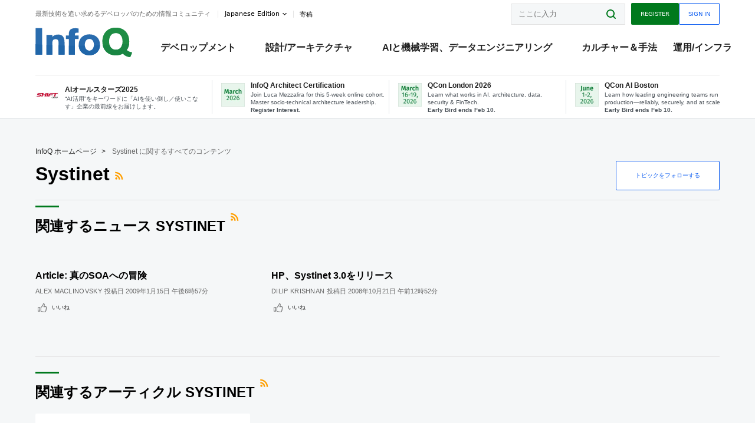

--- FILE ---
content_type: text/html;charset=utf-8
request_url: https://www.infoq.com/jp/systinet/
body_size: 28713
content:
<!DOCTYPE html>










<html lang="ja" xmlns="http://www.w3.org/1999/xhtml">
    <head>
        <!-- Google Optimize Anti-flicker snippet (recommended)  -->
        <style>.async-hide { opacity: 0 !important} </style>
        <style>.promo{background:#222528;position:fixed;z-index:1001!important;left:0;top:0;right:0;max-height:48px;min-height:48px;padding-top:0!important;padding-bottom:0!important}.promo,.promo p{-webkit-box-align:center;-ms-flex-align:center;align-items:center}.promo p{font-size:.8125rem;line-height:1rem;color:#fff;margin-bottom:0;margin-top:0;margin:0 auto;display:-webkit-box;display:-ms-flexbox;display:flex;font-weight:700}@media only screen and (max-width:650px){.promo p{font-size:.6875rem}}.promo span{overflow:hidden;display:-webkit-box;-webkit-line-clamp:3;-webkit-box-orient:vertical}.promo a{color:#fff!important;text-decoration:underline!important}.promo a.btn{background:#d0021b;padding:7px 20px;text-decoration:none!important;font-weight:700;margin-left:10px;margin-right:10px;white-space:nowrap;border-radius:5px}@media only screen and (max-width:650px){.promo a.btn{font-size:.6875rem;padding:7px 10px}}.promo.container{padding-top:8px;padding-bottom:8px}@media only screen and (min-width:1050px){.promo.container{padding-top:0;padding-bottom:0}}.promo .actions{-ms-flex-wrap:nowrap;flex-wrap:nowrap}.promo .actions__left{-ms-flex-preferred-size:100%;flex-basis:100%;-webkit-box-align:center;-ms-flex-align:center;align-items:center}.promo .actions__right{-ms-flex-preferred-size:40px;flex-basis:40px;margin-top:0;margin-bottom:0;-webkit-box-pack:end;-ms-flex-pack:end;justify-content:flex-end}.promo.hidden{display:none}.promo.show{display:-webkit-box!important;display:-ms-flexbox!important;display:flex!important}.promo.show .container__inner{-webkit-box-flex:1;-ms-flex:1;flex:1}.promo.fixed{position:fixed}.promo.show+header.header{margin-top:48px}.header{background:#fff;-webkit-box-shadow:0 1px 0 #dde2e5;box-shadow:0 1px 0 #dde2e5}.header .actions__left,.header__bottom__events{max-width:100%!important;margin:0}.header .header__events-all{margin:0;display:-webkit-box;display:-ms-flexbox;display:flex;position:relative}.header .header__events-all .header__event-slot{-webkit-box-flex:1;-ms-flex:1 100%;flex:1 100%;border-right:1px solid #dde2e5;margin-top:3px;margin-bottom:3px;padding-left:15px;text-align:left;display:-webkit-box;display:-ms-flexbox;display:flex;-webkit-box-align:center;-ms-flex-align:center;align-items:center;padding-right:5px;min-width:300px}.header .header__events-all .header__event-slot:hover{text-decoration:none!important}.header .header__events-all .header__event-slot img{min-width:40px;height:40px}.header .header__events-all .header__event-slot div{margin-left:10px}.header .header__events-all .header__event-slot span{font-weight:700!important;font-size:.75rem;margin-bottom:0!important;margin-top:0;display:block;line-height:1.125rem;text-align:left}.header .header__events-all .header__event-slot p{font-weight:400;font-size:.625rem;line-height:130%!important;color:#495057!important;margin:0}@media only screen and (min-width:1050px){.header .header__events-all .header__event-slot p{font-size:.625rem}}.header .header__events-all .header__event-slot:first-child{padding-left:0}.header .header__events-all .header__event-slot:last-child{padding-right:0;border-right:0}@media only screen and (min-width:1050px){.header__bottom,.header__middle,.header__top{position:relative;white-space:nowrap}}.header__top{padding:10px 0}@media only screen and (min-width:800px){.header__top{padding:5px 0}}.header__bottom{padding:5px 0;z-index:29;max-width:100%}.header__bottom a{font-size:.8125rem}.header__bottom .trending{margin-left:0;margin-right:0}.header__bottom .actions{-webkit-box-align:start;-ms-flex-align:start;align-items:flex-start}.header__bottom .actions__left{max-width:calc(100% + 8px)}@media only screen and (min-width:800px){.header__bottom .actions__left{max-width:calc(100% + 24px)}}.header__bottom .actions__right{-webkit-box-flex:1;-ms-flex:1 1 auto;flex:1 1 auto;display:none}@media only screen and (min-width:1050px){.header__bottom .actions__right{display:-webkit-box;display:-ms-flexbox;display:flex}}.header__middle{display:-webkit-box;display:-ms-flexbox;display:flex;-webkit-box-orient:horizontal;-webkit-box-direction:normal;-ms-flex-flow:row wrap;flex-flow:row wrap}@media only screen and (min-width:1050px){.header__middle{-ms-flex-wrap:nowrap;flex-wrap:nowrap}}.header__top .actions__left{-webkit-box-align:center;-ms-flex-align:center;align-items:center;-ms-flex-line-pack:center;align-content:center}@media only screen and (min-width:1050px){.header__top .actions__right{max-width:430px}}.no-style.header__nav li:nth-child(3){font-weight:700}.no-style.header__nav li:nth-child(3) a{color:#0e5ef1!important}.header__bottom__events::after{background:-webkit-gradient(linear,left top,right top,color-stop(0,rgba(255,255,255,0)),to(#fff));background:linear-gradient(90deg,rgba(255,255,255,0) 0,#fff 100%);content:'';position:absolute;height:60px;right:10px;width:25px}@media only screen and (min-width:1050px){.header__bottom__events::after{display:none}}.contribute-link{font-weight:400;font-size:.6875rem;color:#000!important;position:relative;padding-left:10px}.contribute-link:hover{color:#00791d!important;text-decoration:none!important}.contribute-link::before{content:'';width:1px;height:12px;position:absolute;top:50%;-webkit-transform:translateY(-50%);transform:translateY(-50%);background:rgba(0,0,0,.1);left:-1px}.my-0{margin-top:0!important;margin-bottom:0!important}.header__desc.my-0{margin-left:0}.header__bottom__events .actions__left{max-width:100%!important;overflow-x:scroll;-ms-overflow-style:none;scrollbar-width:none;display:block;scroll-behavior:smooth;min-width:100%}.header__bottom__events .actions__left::-webkit-scrollbar{display:none}.header__bottom__events .actions__left:-webkit-scrollbar-thumb{background:#fff}.logo{line-height:1rem}.header{position:relative;z-index:41;-webkit-user-select:none;-moz-user-select:none;-ms-user-select:none;user-select:none}.header .input:focus,.header input[type=password]:focus,.header input[type=text]:focus{border:1px solid #00791d}.header a:not(.button):not(.login__action):not(.active){text-decoration:none;color:#222}.header a:not(.button):not(.login__action):not(.active):hover{text-decoration:underline;color:#222}.header__items{display:none;-ms-flex-wrap:wrap;flex-wrap:wrap}@media only screen and (min-width:1050px){.header__items{display:-webkit-box;display:-ms-flexbox;display:flex;-webkit-box-orient:horizontal;-webkit-box-direction:normal;-ms-flex-direction:row;flex-direction:row}.header__items nav{position:relative;background:0 0;padding:0;left:0;top:0;line-height:inherit;display:block;-webkit-box-shadow:none;box-shadow:none;max-width:100%;max-height:80px}}.header__items>div{width:100%;margin-bottom:32px;display:-webkit-box;display:-ms-flexbox;display:flex;-webkit-box-orient:vertical;-webkit-box-direction:normal;-ms-flex-flow:column nowrap;flex-flow:column nowrap}@media only screen and (min-width:552px){.header__items>div:not(:nth-last-child(-n+2)){margin-bottom:32px}}@media only screen and (min-width:552px) and (max-width:1050px){.header__items>div{-webkit-box-flex:0;-ms-flex-positive:0;flex-grow:0;-ms-flex-negative:0;flex-shrink:0;-ms-flex-preferred-size:calc(99.7% * 1/2 - (32px - 32px * 1/2));flex-basis:calc(99.7% * 1/2 - (32px - 32px * 1/2));max-width:calc(99.7% * 1/2 - (32px - 32px * 1/2));width:calc(99.7% * 1/2 - (32px - 32px * 1/2))}.header__items>div:nth-child(1n){margin-right:32px;margin-left:0}.header__items>div:last-child{margin-right:0}.header__items>div:nth-child(2n){margin-right:0;margin-left:auto}}@media only screen and (min-width:800px) and (max-width:1050px){.header__items>div{-webkit-box-flex:0;-ms-flex-positive:0;flex-grow:0;-ms-flex-negative:0;flex-shrink:0;-ms-flex-preferred-size:calc(99.7% * 1/4 - (32px - 32px * 1/4));flex-basis:calc(99.7% * 1/4 - (32px - 32px * 1/4));max-width:calc(99.7% * 1/4 - (32px - 32px * 1/4));width:calc(99.7% * 1/4 - (32px - 32px * 1/4))}.header__items>div:nth-child(1n){margin-right:32px;margin-left:0}.header__items>div:last-child{margin-right:0}.header__items>div:nth-child(4n){margin-right:0;margin-left:auto}}@media only screen and (min-width:1050px){.header__items>div{margin-bottom:0!important;margin-right:0!important;-webkit-box-orient:horizontal;-webkit-box-direction:normal;-ms-flex-direction:row;flex-direction:row}}.header__items .language__switcher{display:none}.header__items .language__switcher .li-nav.active>a,.header__items .language__switcher>li.active>a{color:#fff!important}.header__items .language__switcher .li-nav.active>a:hover,.header__items .language__switcher>li.active>a:hover{color:#fff!important;background:#0e5ef1}.header__items .language__switcher .li-nav:hover>a,.header__items .language__switcher>li:hover>a{color:#fff}.header+main{display:block;min-height:210px;-webkit-transition:margin .15s ease;transition:margin .15s ease;margin-top:0!important}.header--hide .header+main{margin-top:50px}.header--hide .header__toggle{opacity:0;top:20px;visibility:hidden}.header--hide .header__logo{max-height:0}.header--hide .header__middle,.header--hide .header__top{max-height:0;overflow:hidden;padding-top:0;padding-bottom:0;border-color:transparent}.header--hide .header__bottom .vue-portal-target{top:3px;right:0;bottom:auto;left:auto;position:absolute}.header__middle,.header__top{-webkit-transition:all .15s ease;transition:all .15s ease}.header__middle{border-bottom:1px solid rgba(0,0,0,.1);z-index:33}.header__middle .vue-portal-target{width:100%}@media only screen and (min-width:1050px){.header__middle .vue-portal-target{display:none}}@media only screen and (min-width:1050px){.header__middle{line-height:5.75rem;text-align:left;padding:0;z-index:30}.header__middle .widget__heading{display:none}}.header__top>.actions__left{display:none}@media only screen and (min-width:1050px){.header__top>.actions__left{display:-webkit-box;display:-ms-flexbox;display:flex}}.header__top>.actions__right{-webkit-box-flex:1;-ms-flex-positive:1;flex-grow:1;margin-right:0;margin-top:0;margin-bottom:0;-webkit-box-pack:end;-ms-flex-pack:end;justify-content:flex-end}.header__top>.actions__right .dropdown__holder{width:calc(100vw - 16px);max-height:80vh}@media only screen and (min-width:600px){.header__top>.actions__right .dropdown__holder{width:auto}}.header__top>.actions__right>*{margin:0}.header__top>.actions__right .search{display:none}@media only screen and (min-width:1050px){.header__top>.actions__right>*{display:-webkit-box;display:-ms-flexbox;display:flex;white-space:nowrap}.header__top>.actions__right .search{display:block}}.header__top .user__login{display:block}.header__top .user__login>.button,.header__top .user__login>button{border-top-right-radius:0;border-bottom-right-radius:0}@media only screen and (min-width:1050px){.header__top{position:relative;right:auto;width:100%}}.header__logo{max-width:165px;position:absolute;top:8px;overflow:hidden;-webkit-transition:all .1s ease;transition:all .1s ease;z-index:32;line-height:2.25rem;height:36px;width:100px;margin-left:50px;-ms-flex-preferred-size:190px;flex-basis:190px}@media only screen and (min-width:800px){.header__logo{top:4px}}@media only screen and (min-width:1050px){.header__logo{position:relative;top:0;overflow:visible;margin-right:20px;margin-left:0;line-height:3.125rem;height:50px}.header__logo>*{width:165px}}@media only screen and (min-width:1280px){.header__logo{margin-right:30px}}.header__desc,.header__more>button{text-transform:capitalize;color:#666;letter-spacing:0;font-size:0;font-weight:400;line-height:1.5rem;vertical-align:top;font-smoothing:antialiased;font-family:-apple-system,BlinkMacSystemFont,"Segoe UI Variable","Segoe UI",system-ui,ui-sans-serif,Helvetica,Arial,sans-serif,"Apple Color Emoji","Segoe UI Emoji";-webkit-transition:font-size .15s ease-in-out;transition:font-size .15s ease-in-out}@media only screen and (min-width:1050px){.header__desc,.header__more>button{font-size:.6875rem}}.header__desc{display:-webkit-inline-box;display:-ms-inline-flexbox;display:inline-flex;position:relative;width:auto}.header__topics{white-space:nowrap;float:right;position:relative}.header__topics *{display:inline-block;vertical-align:top}.header__topics a{font-size:.8125rem}@media only screen and (min-width:1050px){.header__topics{float:none}}.header__more{display:-webkit-inline-box;display:-ms-inline-flexbox;display:inline-flex;vertical-align:top}.header__more:before{left:-12px}.header__more:after,.header__more:before{content:'';width:1px;height:12px;position:absolute;top:50%;-webkit-transform:translateY(-50%);transform:translateY(-50%);background:rgba(0,0,0,.1)}.header__more:after{right:-12px}.header__more:hover{cursor:pointer;color:rgba(0,0,0,.75)}.header__user{display:inline-block;vertical-align:top;white-space:nowrap;margin-left:8px}@media only screen and (min-width:1050px){.header__user{margin-left:0}}.header__user>div{display:inline-block;vertical-align:top}.header__user-nav a:not(.button){text-transform:uppercase;font-size:.75rem;font-weight:600}.header__user-nav a:not(.button):not(.active){opacity:.5}.header__user-nav a:not(.button):not(.active):hover{opacity:.75}.header__user-nav a:not(.button):hover{text-decoration:none}.header__user-nav a:not(.button).active{color:#222;cursor:default;text-decoration:none}.header__user-nav a:not(.button):before{margin-right:0}.header__user-nav a:not(.button):not(:last-child){margin-right:16px}@media only screen and (min-width:1050px){.header__user-nav a:not(.button):not(:last-child){margin-right:32px}}@media only screen and (min-width:1050px){.header__user-nav+.header__topics{margin-left:56px}}.header__search{display:none;vertical-align:top;margin-right:0}@media only screen and (min-width:1050px){.header__search{display:inline-block}}.header__search,.header__user{line-height:inherit}.header__nav{border-bottom:1px solid rgba(0,0,0,.1)}@media only screen and (min-width:800px){.header__nav{border-bottom:0}}.header__nav .button{margin-left:0}.header__nav .button__more{margin-right:20px}.header__nav .li-nav,.header__nav>li{-webkit-transition:all .15s ease;transition:all .15s ease}@media only screen and (min-width:1050px){.header__nav .li-nav,.header__nav>li{display:-webkit-inline-box;display:-ms-inline-flexbox;display:inline-flex;vertical-align:middle;position:static;border:none;min-height:65px}.header__nav .li-nav:hover.has--subnav .nav .li-nav,.header__nav .li-nav:hover.has--subnav .nav>li,.header__nav>li:hover.has--subnav .nav .li-nav,.header__nav>li:hover.has--subnav .nav>li{white-space:normal}.header__nav .li-nav:hover.has--subnav .nav__subnav,.header__nav>li:hover.has--subnav .nav__subnav{opacity:1;top:100%;visibility:visible;-webkit-transition-delay:.25s;transition-delay:.25s}.header__nav .li-nav:hover.has--subnav .nav__category,.header__nav>li:hover.has--subnav .nav__category{width:100%}.header__nav .li-nav:hover.has--subnav .nav__category:after,.header__nav .li-nav:hover.has--subnav .nav__category:before,.header__nav>li:hover.has--subnav .nav__category:after,.header__nav>li:hover.has--subnav .nav__category:before{-webkit-transition-delay:.25s;transition-delay:.25s;opacity:1}}@media only screen and (min-width:1080px){.header__nav .li-nav:not(:last-child),.header__nav>li:not(:last-child){margin-right:23px;margin-left:23px}}@media only screen and (min-width:1280px){.header__nav .li-nav:not(:last-child),.header__nav>li:not(:last-child){margin-right:23px;margin-left:23px}}@media only screen and (min-width:1338px){.header__nav .li-nav:not(:last-child),.header__nav>li:not(:last-child){margin-right:23px;margin-left:23px}}.header__nav .li-nav>a,.header__nav>li>a{font-size:.875rem;line-height:1.5rem;padding:12px 0;color:#000;display:inline-block;max-width:100%;position:relative;z-index:61;white-space:normal}@media only screen and (min-width:1050px){.header__nav .li-nav>a,.header__nav>li>a{padding:8px 0 0;font-weight:700}}.header__nav .li-nav>a:after,.header__nav .li-nav>a:before,.header__nav>li>a:after,.header__nav>li>a:before{content:'';position:absolute;bottom:-1px;left:50%;width:0;height:0;opacity:0;-webkit-transform:translateX(-50%);transform:translateX(-50%);border-style:solid;border-width:0 5px 5px 5px;-webkit-transition:opacity .15s ease-in-out;transition:opacity .15s ease-in-out;border-color:transparent transparent #fff transparent}.header__nav .li-nav>a:before,.header__nav>li>a:before{left:50%;bottom:0;border-width:0 6px 6px 6px;border-color:transparent transparent #f5f7f8 transparent}@media only screen and (min-width:1050px){.header__nav .li-nav>a,.header__nav>li>a{font-size:1rem}}@media only screen and (min-width:1800px){.header__nav .li-nav>a,.header__nav>li>a{font-size:1.125rem}}.header--open{overflow:hidden}@media only screen and (min-width:600px){.header--open{overflow:visible}}.header--open .content-items{max-height:215px;margin:12px 0 24px}.header--open .search{margin-top:16px;display:block}.header--open .header__toggle:before{z-index:10}.header--open .header__toggle>span:nth-child(1){top:50%;-webkit-transform:rotate(45deg);transform:rotate(45deg)}.header--open .header__toggle>span:nth-child(2){opacity:0}.header--open .header__toggle>span:nth-child(3){top:50%;-webkit-transform:rotate(-45deg);transform:rotate(-45deg)}.header--open .header__items,.header--open .header__items .language__switcher{display:-webkit-box;display:-ms-flexbox;display:flex}.header--open .header__top{z-index:100;position:absolute;left:0;right:8px;background:#fff}@media only screen and (min-width:800px){.header--open .header__top{right:20px}}.header--open .header__top .search{display:none}.header--open .header__logo{z-index:101}.header--open .header__middle{padding-top:60px}.header--open .header__bottom{display:none}.header--open .header__container{max-height:90vh;overflow-x:hidden;overflow-y:auto}@media only screen and (min-width:1050px){.header--open .header__container{overflow:visible}}.header .subnav{position:absolute;-webkit-box-shadow:0 5px 25px 1px rgba(0,0,0,.15);box-shadow:0 5px 25px 1px rgba(0,0,0,.15);background:#fff;visibility:hidden;line-height:1.75rem;max-width:100%;width:100%;left:0;opacity:0;overflow:hidden;border:1px solid #f5f7f8;border-radius:2px;-webkit-transition:all .15s ease-in-out;transition:all .15s ease-in-out;top:105%;z-index:60;display:-webkit-box;display:-ms-flexbox;display:flex;-webkit-box-orient:horizontal;-webkit-box-direction:normal;-ms-flex-flow:row nowrap;flex-flow:row nowrap;-webkit-box-align:stretch;-ms-flex-align:stretch;align-items:stretch}.header .subnav .subnav__categories{-webkit-box-flex:0;-ms-flex:0 1 280px;flex:0 1 280px;padding:24px 0;background:#f5f7f8;margin-right:0!important}.header .subnav .subnav__categories>li{display:block;font-size:.9375rem;padding:2px 48px 2px 24px}.header .subnav .subnav__categories>li a{display:block;font-weight:700}.header .subnav .subnav__categories>li:hover{background:#e1e1e1}.header .subnav .subnav__heading{margin-bottom:20px}.header .subnav .subnav__content{position:relative;-ms-flex-item-align:start;align-self:flex-start;padding:24px;display:-webkit-box;display:-ms-flexbox;display:flex;-webkit-box-orient:horizontal;-webkit-box-direction:normal;-ms-flex-flow:row wrap;flex-flow:row wrap}@media only screen and (min-width:1050px){.header .subnav .subnav__content{padding-left:32px;padding-right:32px;margin:0 auto;-webkit-box-flex:1;-ms-flex:1 1 600px;flex:1 1 600px}}.header .subnav .subnav__content .heading__container{-ms-flex-preferred-size:100%;flex-basis:100%}.header .subnav .subnav__content:before{content:'';position:absolute;left:0;top:0;bottom:-100%;width:1px;background:rgba(0,0,0,.1)}.languagesEdition .active{font-weight:700}.header__more.dropdown:after{content:'';display:inline-block;vertical-align:middle;-ms-flex-item-align:center;-ms-grid-row-align:center;align-self:center;background-repeat:no-repeat;background-position:center;margin-bottom:2px;width:7px;height:7px;-webkit-transition:-webkit-transform .15s ease;transition:-webkit-transform .15s ease;transition:transform .15s ease;transition:transform .15s ease,-webkit-transform .15s ease;background-color:#fff!important;background-size:contain}.header__more.dropdown button{color:#000!important;margin-right:-20px;padding-right:20px;z-index:1000}.header__more.dropdown .dropdown__holder{width:165px}.header__more.dropdown .dropdown__content{padding:13px;padding-top:5px;padding-bottom:5px}.header__more.dropdown .languagesEdition li{border-bottom:1px solid #e6e6e6}.header__more.dropdown .languagesEdition li:last-child{border:0}.logo__data{display:none;color:#666;font-size:.6875rem}@media only screen and (min-width:1050px){.logo__data{display:block;line-height:.8125rem}}.container{padding-left:12px;padding-right:12px;margin:0 auto;min-width:320px;-webkit-transition:padding .15s ease-in-out;transition:padding .15s ease-in-out}@media only screen and (min-width:600px){.container{padding-left:16px;padding-right:16px}}@media only screen and (min-width:800px){.container{padding-left:20px;padding-right:20px}}@media only screen and (min-width:1250px){.container{padding-left:60px;padding-right:60px}}@media only screen and (min-width:1400px){.container{padding-left:20px;padding-right:20px}}.container.white{background:#fff}.container__inner{max-width:1290px;margin:0 auto;-webkit-transition:max-width .15s ease-out;transition:max-width .15s ease-out}.search{display:block;position:relative;z-index:33;width:100%;max-width:100%;margin:0}.search:before{position:absolute;top:50%;right:24px;-webkit-transform:translateY(-50%);transform:translateY(-50%);margin-right:0;z-index:34}.search__bar{display:block;border-radius:2px;position:relative;z-index:33}.search__bar #search{margin-bottom:0;max-width:100%;background:#fff}.search__go{top:50%;right:0;bottom:0;left:auto;position:absolute;-webkit-transform:translateY(-50%);transform:translateY(-50%);z-index:32;-webkit-appearance:none;-moz-appearance:none;appearance:none;width:36px;height:36px;line-height:2.25rem;-webkit-box-shadow:none;box-shadow:none;display:block;background:0 0;border:0;font-size:0}@media only screen and (min-width:600px){.search__go{z-index:35}}.header #search,.search__go:hover{cursor:pointer}.header #search{height:36px;position:relative;max-width:100%;background-color:#f5f7f8!important}@media only screen and (min-width:600px){.header #search{font-size:.8125rem;min-width:165px;max-width:100%;opacity:1}}.header #search:hover{cursor:auto}@media only screen and (min-width:1050px){.header #search{margin-left:auto;border-top-right-radius:0;border-bottom-right-radius:0;border-right:0}.header #search:focus{min-width:215px}}.header #search:focus{cursor:auto}.header #search .field__desc{display:none}.header #searchForm{width:100%;margin-top:8px}.header #searchForm:before{right:8px}@media only screen and (min-width:600px){.header #searchForm{margin-top:16px}}@media only screen and (min-width:1050px){.header #searchForm{margin-top:0}}</style>
        <script>(function(a,s,y,n,c,h,i,d,e){s.className+=' '+y;h.start=1*new Date;
            h.end=i=function(){s.className=s.className.replace(RegExp(' ?'+y),'')};
            (a[n]=a[n]||[]).hide=h;setTimeout(function(){i();h.end=null},c);h.timeout=c;
        })(window,document.documentElement,'async-hide','dataLayer',4000,
                {'GTM-W9GJ5DL':true});</script>

        <script type="text/javascript">
            
            var loggedIn = false;
            if (loggedIn) {
                var userCountryId = '';
            }
        </script>
        






<script>
  window.dataLayer = window.dataLayer || [];
  function gtag(){dataLayer.push(arguments);}
  gtag('config', 'G-VMVPD4D2JY');

  //CookieControl tool recomendation
  // Call the default command before gtag.js or Tag Manager runs to
  // adjust how the tags operate when they run. Modify the defaults
  // per your business requirements and prior consent granted/denied, e.g.:
  gtag('consent', 'default', {
      'ad_storage': 'denied',
      'ad_user_data': 'denied',
      'ad_personalization': 'denied',
      'analytics_storage': 'denied'
  });

  if((typeof loggedIn != "undefined") && loggedIn){
      window.dataLayer.push({'logged_in': 'true'});
  } else {
      window.dataLayer.push({'logged_in': 'false'});
  }

  window.dataLayer.push({'show_queryz': ''});
</script>

<!-- Google Tag Manager -->
<script>
var gtmProfile="GTM-W9GJ5DL";
(function(w,d,s,l,i){w[l]=w[l]||[];w[l].push({'gtm.start':
new Date().getTime(),event:'gtm.js'});var f=d.getElementsByTagName(s)[0],
j=d.createElement(s),dl=l!='dataLayer'?'&l='+l:'';j.async=true;j.src=
'https://www.googletagmanager.com/gtm.js?id='+i+dl;f.parentNode.insertBefore(j,f);
})(window,document,'script','dataLayer', gtmProfile);</script>
<!-- End Google Tag Manager -->

        <title>Systinet - InfoQ</title>
        <link rel="canonical" href="https://www.infoq.com/jp/systinet/"/>
        <link rel="alternate" href="https://www.infoq.com/jp/systinet/" hreflang="ja"/>
        









    
    
        
    
        
            
            <link rel="alternate" href="https://www.infoq.com/br/Systinet/" hreflang="pt" />
        
    
        
            
            <link rel="alternate" href="https://www.infoq.com/fr/Systinet/" hreflang="fr" />
        
    
        
            
            <link rel="alternate" href="https://www.infoq.com/Systinet/" hreflang="en" />
        
    
    
    <link rel="alternate" href="https://www.infoq.com/Systinet/" hreflang="x-default" />





        
        





<meta http-equiv="pragma" content="no-cache" />
<meta http-equiv="cache-control" content="private,no-cache,no-store,must-revalidate" />
<meta http-equiv="expires" content="0" />
<meta http-equiv="content-type" content="text/html; charset=utf-8" />
<meta name="copyright" content="&copy; 2006 C4Media" />

<meta name="google-site-verification" content="0qInQx_1WYOeIIbxnh7DnXlw1XOxNgAYakO2k4GhNnY" />
<meta name="msapplication-TileColor" content="#ffffff"/>
<meta name="msapplication-TileImage" content="/styles/static/images/logo/logo.jpg"/>
<meta property="wb:webmaster" content="3eac1729a8bbe046" />
<meta content="width=device-width,initial-scale=1" name="viewport">
<meta http-equiv="X-UA-Compatible" content="IE=10, IE=edge">

        
        <link rel="stylesheet" type="text/css" media="screen" href="https://cdn.infoq.com/statics_s1_20260113081932/styles/style.css"/>
        <link rel="stylesheet" type="text/css" media="print" href="https://cdn.infoq.com/statics_s1_20260113081932/styles/print.css"/>
        <link rel="preload" type="text/css" href="https://cdn.infoq.com/statics_s1_20260113081932/styles/style_ja.css" as="style" onload="this.onload=null;this.rel='stylesheet'">
        <link rel="preload" href="https://cdn.infoq.com/statics_s1_20260113081932/styles/icons.css" as="style" onload="this.onload=null;this.rel='stylesheet'">
        <link rel="preload" type="text/css" media="screen" href="https://cdn.infoq.com/statics_s1_20260113081932/styles/style_extra.css" as="style" onload="this.onload=null;this.rel='stylesheet'">
        <noscript>
            <link rel="stylesheet" type="text/css" href="https://cdn.infoq.com/statics_s1_20260113081932/styles/style_ja.css"/>
            <link rel="stylesheet" href="https://cdn.infoq.com/statics_s1_20260113081932/styles/icons.css">
            <link rel="stylesheet" type="text/css" media="screen" href="https://cdn.infoq.com/statics_s1_20260113081932/styles/style_extra.css"/>
        </noscript>

        <link rel="stylesheet" type="text/css" href="https://cdn.infoq.com/statics_s1_20260113081932/styles/fonts/font.css"/>

        <link rel="shortcut icon" href="https://cdn.infoq.com/statics_s1_20260113081932/favicon.ico" type="image/x-icon" />
        <link rel="apple-touch-icon" href="https://cdn.infoq.com/statics_s1_20260113081932/apple-touch-icon.png"/>

        <script type="text/javascript">
        	var device='desktop';
            var InfoQConstants = {};
            InfoQConstants.language = 'ja';
            InfoQConstants.countryCode = '/jp';
            
            InfoQConstants.pageUrl = (typeof window.location != 'undefined' && window.location && typeof window.location.href != 'undefined' && window.location.href) ? window.location.href : "URL_UNAVAILABLE";
            InfoQConstants.cet='EjCQhT3Lt8qXhQYp';
            InfoQConstants.userDetectedCountryCode = '';
            InfoQConstants.bpadb = 'uGQ7sw4DyZYENkyEFxCk';
        </script>

        <script type="text/javascript" src="https://cdn.infoq.com/statics_s1_20260113081932/scripts/combinedJs.min.js"></script>
        <script type="text/javascript">
            
                var JSi18n = JSi18n || {}; // define only if not already defined
                JSi18n.error='エラー';
                JSi18n.login_unverifiedAccount='認証されていないアカウント';
                JSi18n.contentSummary_showPresentations_1='準備中です。';
                JSi18n.contentSummary_showPresentations_2='ビデオプレゼンテーションは現在準備中です。';
                JSi18n.contentSummary_showPresentations_3='';
                JSi18n.contentSummary_showInterviews_1='準備中です。';
                JSi18n.contentSummary_showInterviews_2='ビデオインタビューは現在準備中です。';
                JSi18n.contentSummary_showInterviews_3='';
                JSi18n.contentSummary_showMinibooks_1='準備中です。';
                JSi18n.contentSummary_showMinibooks_2='ミニブックは現在準備中です。';
                JSi18n.login_sendingRequest='少々お待ち下さい...';
                JSi18n.bookmark_saved='<q>&nbsp;&nbsp;&nbsp;保存済み&nbsp;&nbsp;&nbsp;&nbsp;</q>';
                JSi18n.bookmark_error='<q style=color:black;>&nbsp;&nbsp;&nbsp;エラー&nbsp;&nbsp;&nbsp;&nbsp;</q>';
                JSi18n.categoryManagement_showpopup_viewAllLink_viewAllPrefix='';
                JSi18n.categoryManagement_showpopup_viewAllLink_viewAllSuffix='に関するすべてのコンテンツ';
                JSi18n.categoryManagement_showpopup_includeExcludeLink_Exclude='削除';
                JSi18n.categoryManagement_showpopup_includeExcludeLink_Include='追加';
                JSi18n.login_invalid_email='正しいメールアドレスを入力してください。';
                JSi18n.login_email_not_found = 'このメールアドレスに該当するユーザーはいません。';
                JSi18n.content_datetime_format='yyyy年M月d日';

                // used by frontend
                JSi18n.FE = {
                    labels: {
                        follow: "フォローする",
                        followTopic: "トピックをフォローする",
                        unfollow: "フォローをはずす",
                        unfollowTopic: "トピックのフォローを外す",
                        following: "フォローしている",
                        followers: "人のフォロワー",
                        like: "いいね",
                        liked: "いいねしました",
                        authors: "仲間",
                        users : "ユーザー",
                        topics: "トピック",
                        hide: "アイテムを隠す",
                        hidden: "%s をプロフィールで非表示にする",
                        undo: "元に戻す",
                        showLess: "より少なく",
                        showMore: "もっと見る",
                        moreAuthors: "さらに %s 人を表示",
                        bookmarked: "Content Bookmarked",
                        unbookmarked: "Content Unbookmarked",
                        characterLimit: "Characters Remaining"
                    }
                }
            


            
            
                var usersInPage = JSON.parse('[{\"id\":\"101758297\",\"ref\":\"author-Dilip-Krishnan\",\"url\":\"\/jp\/profile\/Dilip-Krishnan\",\"followedByCurrentUser\":false,\"minibio\":\"\",\"name\":\"Dilip Krishnan\",\"bio\":\"\",\"followers\":0,\"imgSrc\":\"\"},{\"id\":\"101756790\",\"ref\":\"author-\u7DE8\u96C6\u90E8\",\"url\":\"\/jp\/profile\/\u7DE8\u96C6\u90E8\",\"followedByCurrentUser\":false,\"minibio\":\"\",\"name\":\"\u7DE8\u96C6\u90E8\",\"bio\":\"\",\"followers\":1,\"imgSrc\":\"\"},{\"id\":\"101758136\",\"ref\":\"author-\u677E\u672C-\u6E05\u4E00\",\"url\":\"\/jp\/profile\/\u677E\u672C-\u6E05\u4E00\",\"followedByCurrentUser\":false,\"minibio\":\"\",\"name\":\"\u677E\u672C \u6E05\u4E00\",\"bio\":\"\",\"followers\":1,\"imgSrc\":\"\"},{\"id\":\"646\",\"ref\":\"author-Abel-Avram\",\"url\":\"\/jp\/profile\/Abel-Avram\",\"followedByCurrentUser\":false,\"minibio\":\"\",\"name\":\"Abel Avram\",\"bio\":\"\",\"followers\":65,\"imgSrc\":\"https:\/\/cdn.infoq.com\/statics_s1_20260113081932\/images\/profiles\/IHTGcfeT8uvNGXAR5f6hPB0iriEMj0d3.jpg\"},{\"id\":\"101757103\",\"ref\":\"author-Anand-Narayanaswamy\",\"url\":\"\/jp\/profile\/Anand-Narayanaswamy\",\"followedByCurrentUser\":false,\"minibio\":\"\",\"name\":\"Anand Narayanaswamy\",\"bio\":\"\",\"followers\":5,\"imgSrc\":\"\"},{\"id\":\"1669634\",\"ref\":\"author-Alex-Blewitt\",\"url\":\"\/jp\/profile\/Alex-Blewitt\",\"followedByCurrentUser\":false,\"minibio\":\"\",\"name\":\"Alex Blewitt\",\"bio\":\"\",\"followers\":53,\"imgSrc\":\"https:\/\/cdn.infoq.com\/statics_s1_20260113081932\/images\/profiles\/r0gO6dDJgsT4zgiJY5jMuYKfIdfWEffV.jpg\"},{\"id\":\"55454401\",\"ref\":\"author-Ben-Linders\",\"url\":\"\/jp\/profile\/Ben-Linders\",\"followedByCurrentUser\":false,\"minibio\":\"Trainer \/ Coach \/ Adviser \/ Author \/ Speaker \",\"name\":\"Ben Linders\",\"bio\":\"\",\"followers\":706,\"imgSrc\":\"https:\/\/cdn.infoq.com\/statics_s1_20260113081932\/images\/profiles\/Dwyu3y5agoDZV9jPKwQcwQ6oYv7gVeR4.jpg\"},{\"id\":\"110207\",\"ref\":\"author-Charles-Humble\",\"url\":\"\/jp\/profile\/Charles-Humble\",\"followedByCurrentUser\":false,\"minibio\":\"Techie, podcaster, editor, author and consultant\",\"name\":\"Charles Humble\",\"bio\":\"\",\"followers\":2017,\"imgSrc\":\"https:\/\/cdn.infoq.com\/statics_s1_20260113081932\/images\/profiles\/lCB_2ocIPJA40tWqjmkSLeVd5ZhJQlt_.jpg\"},{\"id\":\"72028228\",\"ref\":\"author-Sergio-De-Simone\",\"url\":\"\/jp\/profile\/Sergio-De-Simone\",\"followedByCurrentUser\":false,\"minibio\":\"\",\"name\":\"Sergio De Simone\",\"bio\":\"\",\"followers\":713,\"imgSrc\":\"https:\/\/cdn.infoq.com\/statics_s1_20260113081932\/images\/profiles\/NovciOoQOAYWqYqRQBFo97SuMm0xbUiC.jpg\"},{\"id\":\"101756848\",\"ref\":\"author-Alex-Maclinovsky\",\"url\":\"\/jp\/profile\/Alex-Maclinovsky\",\"followedByCurrentUser\":false,\"minibio\":\"\",\"name\":\"Alex Maclinovsky\",\"bio\":\"\",\"followers\":0,\"imgSrc\":\"\"}]');
            

            
            
                var topicsInPage = JSON.parse('[{\"name\":\"\u30AB\u30EB\u30C1\u30E3\u30FC\uFF06\u624B\u6CD5\",\"id\":\"6832\",\"url\":\"\/jp\/culture-methods\",\"followers\":72,\"followedByCurrentUser\":false},{\"name\":\"JavaScript\",\"id\":\"2881\",\"url\":\"\/jp\/javascript\",\"followers\":215,\"followedByCurrentUser\":false},{\"name\":\"Architecture\",\"id\":\"3025\",\"url\":\"\/jp\/architecture\",\"followers\":316,\"followedByCurrentUser\":false},{\"name\":\"DevOps\",\"id\":\"16689\",\"url\":\"\/jp\/Devops\",\"followers\":85,\"followedByCurrentUser\":false},{\"name\":\"Agile\",\"id\":\"3027\",\"url\":\"\/jp\/agile\",\"followers\":251,\"followedByCurrentUser\":false},{\"name\":\"AI\u3068\u6A5F\u68B0\u5B66\u7FD2\u3001\u30C7\u30FC\u30BF\u30A8\u30F3\u30B8\u30CB\u30A2\u30EA\u30F3\u30B0\",\"id\":\"16691\",\"url\":\"\/jp\/ai-ml-data-eng\",\"followers\":79,\"followedByCurrentUser\":false},{\"name\":\".NET\",\"id\":\"3028\",\"url\":\"\/jp\/dotnet\",\"followers\":148,\"followedByCurrentUser\":false},{\"name\":\"\u30A8\u30F3\u30BF\u30FC\u30D7\u30E9\u30A4\u30BA\u30A2\u30FC\u30AD\u30C6\u30AF\u30C1\u30E3\",\"id\":\"3016\",\"url\":\"\/jp\/enterprise-architecture\",\"followers\":208,\"followedByCurrentUser\":false},{\"name\":\"Java\",\"id\":\"2650\",\"url\":\"\/jp\/java\",\"followers\":182,\"followedByCurrentUser\":false},{\"name\":\"\u30C7\u30D9\u30ED\u30C3\u30D7\u30E1\u30F3\u30C8\",\"id\":\"6830\",\"url\":\"\/jp\/development\",\"followers\":59,\"followedByCurrentUser\":false},{\"name\":\"\u8A2D\u8A08\/\u30A2\u30FC\u30AD\u30C6\u30AF\u30C1\u30E3\",\"id\":\"6831\",\"url\":\"\/jp\/architecture-design\",\"followers\":100,\"followedByCurrentUser\":false},{\"name\":\"Systinet\",\"id\":\"3106\",\"url\":\"\/jp\/Systinet\",\"followers\":0,\"followedByCurrentUser\":false}]');
            

            var userContentLikesInPage = [];
            var userCommentsLikesInPage = [];


            var currentUserId = -155926079;
        </script>
        

        
    
        
        <meta name="keywords" content="Systinet,Systinet"/>
        
            <meta name="description" content="プロのソフトウェアエンジニアが執筆。世界中で150万人以上の開発者が愛読。開発チームに最新のテクノロジーと事例をお届け。"/>
        
        
        








    


    



    <link rel="alternate" type="application/rss+xml" title="RSS" href="https://feed.infoq.com/jp/Systinet/"/>

    
    <meta name="ifq:pageType" content="CATEGORY_PAGE"/>
    <script type="text/javascript">
        InfoQConstants.pageType = 'CATEGORY_PAGE';
        window.isIndexPage = true;
    </script>

        
        
			<link rel="image_src" href="https://cdn.infoq.com/statics_s1_20260113081932/styles/static/images/logo/logo-big.jpg" />
			<meta property="og:image" content="https://cdn.infoq.com/statics_s1_20260113081932/styles/static/images/logo/logo-big.jpg"/>
		
        
        <script type="text/javascript" src="https://cdn.infoq.com/statics_s1_20260113081932/scripts/infoq.js"></script>

        <script type="text/javascript">
           document.addEventListener('DOMContentLoaded', function() {
               if (!window || !window.infoq) return
               infoq.init()
           })
       </script>

       <script defer data-domain="infoq.com" src="https://plausible.io/js/script.file-downloads.hash.outbound-links.pageview-props.tagged-events.js"></script>
       <script>window.plausible = window.plausible || function() { (window.plausible.q = window.plausible.q || []).push(arguments) }</script>

    </head>

    <body >
        






<!-- Google Tag Manager (noscript) -->
<noscript><iframe src="https://www.googletagmanager.com/ns.html?id=GTM-W9GJ5DL"
height="0" width="0" style="display:none;visibility:hidden"></iframe></noscript>
<!-- End Google Tag Manager (noscript) -->
        
            <div class="intbt">
                <a href="/int/bt/" title="bt">BT</a>
            </div>
        

        






<script type="text/javascript">
    var allCountries = [{"id":3,"name":"Afghanistan"},{"id":244,"name":"Åland"},{"id":6,"name":"Albania"},{"id":61,"name":"Algeria"},{"id":13,"name":"American Samoa"},{"id":1,"name":"Andorra"},{"id":9,"name":"Angola"},{"id":5,"name":"Anguilla"},{"id":11,"name":"Antarctica"},{"id":4,"name":"Antigua and Barbuda"},{"id":12,"name":"Argentina"},{"id":7,"name":"Armenia"},{"id":16,"name":"Aruba"},{"id":15,"name":"Australia"},{"id":14,"name":"Austria"},{"id":17,"name":"Azerbaijan"},{"id":31,"name":"Bahamas"},{"id":24,"name":"Bahrain"},{"id":20,"name":"Bangladesh"},{"id":19,"name":"Barbados"},{"id":35,"name":"Belarus"},{"id":21,"name":"Belgium"},{"id":36,"name":"Belize"},{"id":26,"name":"Benin"},{"id":27,"name":"Bermuda"},{"id":32,"name":"Bhutan"},{"id":29,"name":"Bolivia"},{"id":254,"name":"Bonaire, Sint Eustatius, and Saba"},{"id":18,"name":"Bosnia and Herzegovina"},{"id":34,"name":"Botswana"},{"id":33,"name":"Bouvet Island"},{"id":30,"name":"Brazil"},{"id":104,"name":"British Indian Ocean Territory"},{"id":28,"name":"Brunei Darussalam"},{"id":23,"name":"Bulgaria"},{"id":22,"name":"Burkina Faso"},{"id":25,"name":"Burundi"},{"id":114,"name":"Cambodia"},{"id":46,"name":"Cameroon"},{"id":37,"name":"Canada"},{"id":52,"name":"Cape Verde"},{"id":121,"name":"Cayman Islands"},{"id":40,"name":"Central African Republic"},{"id":207,"name":"Chad"},{"id":45,"name":"Chile"},{"id":47,"name":"China"},{"id":53,"name":"Christmas Island"},{"id":38,"name":"Cocos (Keeling) Islands"},{"id":48,"name":"Colombia"},{"id":116,"name":"Comoros"},{"id":39,"name":"Congo (Democratic Republic)"},{"id":41,"name":"Congo (People\u0027s Republic)"},{"id":44,"name":"Cook Islands"},{"id":49,"name":"Costa Rica"},{"id":43,"name":"Cote D\u0027Ivoire"},{"id":97,"name":"Croatia"},{"id":51,"name":"Cuba"},{"id":253,"name":"Curaçao"},{"id":54,"name":"Cyprus"},{"id":55,"name":"Czech Republic"},{"id":58,"name":"Denmark"},{"id":57,"name":"Djibouti"},{"id":59,"name":"Dominica"},{"id":60,"name":"Dominican Republic"},{"id":213,"name":"East Timor"},{"id":62,"name":"Ecuador"},{"id":64,"name":"Egypt"},{"id":203,"name":"El Salvador"},{"id":87,"name":"Equatorial Guinea"},{"id":66,"name":"Eritrea"},{"id":63,"name":"Estonia"},{"id":68,"name":"Ethiopia"},{"id":72,"name":"Falkland Islands (Malvinas)"},{"id":74,"name":"Faroe Islands"},{"id":71,"name":"Fiji"},{"id":70,"name":"Finland"},{"id":75,"name":"France"},{"id":80,"name":"French Guiana"},{"id":170,"name":"French Polynesia"},{"id":208,"name":"French Southern Territories"},{"id":76,"name":"Gabon"},{"id":84,"name":"Gambia"},{"id":79,"name":"Georgia"},{"id":56,"name":"Germany"},{"id":81,"name":"Ghana"},{"id":82,"name":"Gibraltar"},{"id":88,"name":"Greece"},{"id":83,"name":"Greenland"},{"id":78,"name":"Grenada"},{"id":86,"name":"Guadeloupe"},{"id":91,"name":"Guam"},{"id":90,"name":"Guatemala"},{"id":249,"name":"Guernsey"},{"id":85,"name":"Guinea"},{"id":92,"name":"Guinea-Bissau"},{"id":93,"name":"Guyana"},{"id":98,"name":"Haiti"},{"id":95,"name":"Heard Island and McDonald Islands"},{"id":96,"name":"Honduras"},{"id":94,"name":"Hong Kong"},{"id":99,"name":"Hungary"},{"id":107,"name":"Iceland"},{"id":103,"name":"India"},{"id":100,"name":"Indonesia"},{"id":106,"name":"Iran"},{"id":105,"name":"Iraq"},{"id":101,"name":"Ireland"},{"id":245,"name":"Isle of Man"},{"id":102,"name":"Israel"},{"id":108,"name":"Italy"},{"id":109,"name":"Jamaica"},{"id":111,"name":"Japan"},{"id":250,"name":"Jersey"},{"id":110,"name":"Jordan"},{"id":122,"name":"Kazakhstan"},{"id":112,"name":"Kenya"},{"id":115,"name":"Kiribati"},{"id":243,"name":"Kosovo"},{"id":120,"name":"Kuwait"},{"id":113,"name":"Kyrgyzstan"},{"id":123,"name":"Laos"},{"id":132,"name":"Latvia"},{"id":124,"name":"Lebanon"},{"id":129,"name":"Lesotho"},{"id":128,"name":"Liberia"},{"id":133,"name":"Libya"},{"id":126,"name":"Liechtenstein"},{"id":130,"name":"Lithuania"},{"id":131,"name":"Luxembourg"},{"id":143,"name":"Macau"},{"id":139,"name":"Macedonia"},{"id":137,"name":"Madagascar"},{"id":151,"name":"Malawi"},{"id":153,"name":"Malaysia"},{"id":150,"name":"Maldives"},{"id":140,"name":"Mali"},{"id":148,"name":"Malta"},{"id":138,"name":"Marshall Islands"},{"id":145,"name":"Martinique"},{"id":146,"name":"Mauritania"},{"id":149,"name":"Mauritius"},{"id":238,"name":"Mayotte"},{"id":152,"name":"Mexico"},{"id":73,"name":"Micronesia"},{"id":136,"name":"Moldova"},{"id":135,"name":"Monaco"},{"id":142,"name":"Mongolia"},{"id":246,"name":"Montenegro"},{"id":147,"name":"Montserrat"},{"id":134,"name":"Morocco"},{"id":154,"name":"Mozambique"},{"id":141,"name":"Myanmar"},{"id":155,"name":"Namibia"},{"id":164,"name":"Nauru"},{"id":163,"name":"Nepal"},{"id":161,"name":"Netherlands"},{"id":8,"name":"Netherlands Antilles"},{"id":156,"name":"New Caledonia"},{"id":166,"name":"New Zealand"},{"id":160,"name":"Nicaragua"},{"id":157,"name":"Niger"},{"id":159,"name":"Nigeria"},{"id":165,"name":"Niue"},{"id":158,"name":"Norfolk Island"},{"id":118,"name":"North Korea"},{"id":144,"name":"Northern Mariana Islands"},{"id":162,"name":"Norway"},{"id":167,"name":"Oman"},{"id":173,"name":"Pakistan"},{"id":180,"name":"Palau"},{"id":178,"name":"Palestinian Territory"},{"id":168,"name":"Panama"},{"id":171,"name":"Papua New Guinea"},{"id":181,"name":"Paraguay"},{"id":169,"name":"Peru"},{"id":172,"name":"Philippines"},{"id":176,"name":"Pitcairn"},{"id":174,"name":"Poland"},{"id":179,"name":"Portugal"},{"id":177,"name":"Puerto Rico"},{"id":182,"name":"Qatar"},{"id":183,"name":"Reunion"},{"id":184,"name":"Romania"},{"id":185,"name":"Russian Federation"},{"id":186,"name":"Rwanda"},{"id":193,"name":"Saint Helena"},{"id":117,"name":"Saint Kitts and Nevis"},{"id":125,"name":"Saint Lucia"},{"id":251,"name":"Saint Martin"},{"id":175,"name":"Saint Pierre and Miquelon"},{"id":229,"name":"Saint Vincent and the Grenadines"},{"id":247,"name":"Saint-Barthélemy"},{"id":236,"name":"Samoa"},{"id":198,"name":"San Marino"},{"id":202,"name":"Sao Tome and Principe"},{"id":187,"name":"Saudi Arabia"},{"id":199,"name":"Senegal"},{"id":248,"name":"Serbia"},{"id":189,"name":"Seychelles"},{"id":197,"name":"Sierra Leone"},{"id":192,"name":"Singapore"},{"id":252,"name":"Sint Maarten"},{"id":196,"name":"Slovakia"},{"id":194,"name":"Slovenia"},{"id":188,"name":"Solomon Islands"},{"id":200,"name":"Somalia"},{"id":239,"name":"South Africa"},{"id":89,"name":"South Georgia and the South Sandwich Islands"},{"id":119,"name":"South Korea"},{"id":255,"name":"South Sudan"},{"id":67,"name":"Spain"},{"id":127,"name":"Sri Lanka"},{"id":190,"name":"Sudan"},{"id":201,"name":"Suriname"},{"id":195,"name":"Svalbard and Jan Mayen"},{"id":205,"name":"Swaziland"},{"id":191,"name":"Sweden"},{"id":42,"name":"Switzerland"},{"id":204,"name":"Syria"},{"id":220,"name":"Taiwan"},{"id":211,"name":"Tajikistan"},{"id":221,"name":"Tanzania"},{"id":210,"name":"Thailand"},{"id":209,"name":"Togo"},{"id":212,"name":"Tokelau"},{"id":216,"name":"Tonga"},{"id":218,"name":"Trinidad and Tobago"},{"id":215,"name":"Tunisia"},{"id":217,"name":"Turkey"},{"id":214,"name":"Turkmenistan"},{"id":206,"name":"Turks and Caicos Islands"},{"id":219,"name":"Tuvalu"},{"id":223,"name":"Uganda"},{"id":222,"name":"Ukraine"},{"id":2,"name":"United Arab Emirates"},{"id":77,"name":"United Kingdom"},{"id":224,"name":"United States Minor Outlying Islands"},{"id":226,"name":"Uruguay"},{"id":225,"name":"USA"},{"id":227,"name":"Uzbekistan"},{"id":234,"name":"Vanuatu"},{"id":228,"name":"Vatican City (Holy See)"},{"id":230,"name":"Venezuela"},{"id":233,"name":"Vietnam"},{"id":231,"name":"Virgin Islands (British)"},{"id":232,"name":"Virgin Islands (U.S.)"},{"id":235,"name":"Wallis and Futuna"},{"id":65,"name":"Western Sahara"},{"id":237,"name":"Yemen"},{"id":241,"name":"Zaire"},{"id":240,"name":"Zambia"},{"id":242,"name":"Zimbabwe"}];
    var gdprCountriesIds = [196,194,191,184,179,174,161,148,132,131,130,108,101,99,97,88,77,75,70,67,63,58,56,55,54,37,23,21,14];
</script>

        








        







 


        
        <div class="infoq" id="infoq">
            
                <!--	#######		SITE START	#########	 -->
                













    









<header class="header">
    <button aria-label="Toggle Navigation" tabindex="0" class="burger header__toggle button">Toggle Navigation <span></span><span></span><span></span></button>
    <div class="header__container container">
        <div class="container__inner">
            <div data-nosnippet class="actions header__top">
                <div class="actions__left">
                    <p class="header__desc my-0">
                        最新技術を追い求めるデベロッパのための情報コミュニティ
                    </p>
                    <div class="button__dropdown dropdown header__more my-0 dropdown__center">
                        







<button aria-label="English edition" class="button button__unstyled button__small">Japanese edition</button>
<div class="dropdown__holder">
	<!---->
	<div class="dropdown__content">
		<ul class="no-style dropdown__nav languagesEdition">
			<li><a href="/">English edition</a></li>
			<li><a href="https://www.infoq.cn">Chinese edition</a></li>
			<li class="active"><a href="#" onclick="return false;">Japanese edition</a></li>
			<li><a href="/fr/">French edition</a></li>
		</ul>
	</div>
	<!---->
</div>
                    </div>
                    <a class="my-0 contribute-link" role="button" href="/jp/write-for-infoq/" title="寄稿">
                        寄稿
                    </a>
                </div>
                <div class="actions__right">
                    <div>
                        <form id="searchForm" name="search-form" action="/jp/search.action" enctype="multipart/form-data" class="search icon__search icon icon__green">
                            <div class="field search__bar input__text input__no-label input__small">
                                <label for="search" class="label field__label">ここに入力</label>
                                <input name="queryString" type="text" id="search" value="" placeholder="ここに入力" class="input field__input">
                                <input type="hidden" name="page" value="1"/>
                                <input type="hidden" size="15" name="searchOrder">
                            </div>
                            <input value="ここに入力" type="submit" class="search__go">
                        </form>
                    </div>
                    








	<div class="action_button__group">
		<a href="/jp/reginit.action?" onclick="return UserActions_Login.addLoginInfo(this);" class="button button__green button__small">Register</a>
		<a href="/jp/social/keycloakLogin.action?fl=login"  onclick="return UserActions_Login.addLoginInfo(this);" class="button button__small button__outline">Sign in</a>
	</div>
	
	<div class="modal_auth_required">
		<div class="modal_auth_required__actions">
			<h2 class="h2">InfoQのすべての体験をアンロックして、そのメリットを最大限に活用しましょう</h2>
			<p>ログインして、InfoQのすべての体験をアンロックしましょう！お気に入りの著者やトピックの最新情報を入手し、コンテンツと交流し、限定リソースをダウンロードできます。</p>
			<a href="/jp/social/keycloakLogin.action?fl=login"  onclick="return UserActions_Login.addLoginInfo(this);" class="button button__has-transition">ログイン</a>
			<div class="separator"><span>または</span></div>
			<h3 class="h3">アカウントをお持ちでない方</h3>
			<a href="/jp/reginit.action?" onclick="return UserActions_Login.addLoginInfo(this);" class="button__outline button__has-transition">登録</a>
		</div>
		<div class="modal_auth_required__content">
			<ul class="newsletter__features">
				<li><strong>あなたにとって重要なトピックや同僚の最新情報を入手しましょう</strong>最新の洞察とトレンドに関する最新情報を即座に受け取りましょう。</li>
				<li><strong>継続的な学習のために、無料のリソースに手軽にアクセスしましょう</strong>ミニブック、トランスクリプト付き動画、およびトレーニング教材。</li>
				<li><strong>記事を保存して、いつでも読むことができます</strong>記事をブックマークして、準備ができたらいつでも読めます。</li>
			</ul>
		</div>
		<form id="login-form" data-vv-scope="login" class="login__form form" action="#" data-gtm-form-interact-id="0">
			<input type="hidden" id="loginWidgetOrigin" name="loginWidgetOrigin" value="mainLogin">
			<input type="hidden" name="fromP13N" id="isP13n" value="">
			<input type="hidden" name="fromP13NId" id="p13n-id" value="">
			<input type="hidden" name="fromP13NType" id="p13n-type" value="">
		</form>
	</div>


                    
                </div>
            </div>
            <div class="header__middle">
                <div class="logo header__logo">
                    <a href="/jp/"  class="logo__symbol active">
                        Logo - Back to homepage
                    </a>
                </div>
                
                <div class="content-items">
                    <a href="/jp/news/" class="icon icon__news">ニュース</a>
                    <a href="/jp/articles/" class="icon icon__articles">アーティクル</a>
                    <a href="/jp/presentations/" class="icon icon__presentations">プレゼンテーション</a>
                    <a href="/jp/podcasts/" class="icon icon__podcasts">ポッドキャスト</a>
                    <a href="/jp/minibooks/" class="icon icon__guides">Eブック</a>
                </div>
                <div class="header__items columns">

                    
                        
                        
                        
                        
                        
                        
                    







<div>
    <h3 class="widget__heading">Topics</h3>
    <nav class="nav header__nav topics" data-trk-ref="header_personas">
        <div class="has--subnav li-nav">
            <a href="/jp/development/" title="Development" class="nav__category">デベロップメント</a>
            <div class="nav__subnav subnav">
                <ul class="subnav__categories no-style">
                    <li><a href="/jp/java/" title="Java">Java</a></li>
                    <li><a href="/jp/clojure/" title="Clojure">Clojure</a></li>
                    <li><a href="/jp/scala/" title="Scala">Scala</a></li>
                    <li><a href="/jp/dotnet/" title=".Net">.Net</a></li>
                    <li><a href="/jp/mobile/" title="モバイル">モバイル</a></li>
                    <li><a href="/jp/android/" title="Android">Android</a></li>
                    <li><a href="/jp/iot/" title="IoT">IoT</a></li>
                    <li><a href="/jp/HTML5Topic/" title="HTML5">HTML5</a></li>
                    <li><a href="/jp/javascript/" title="JavaScript">JavaScript</a></li>
                    <li><a href="/jp/fp/" title="Functional Programming">Functional Programming</a></li>
                </ul>
                <div class="subnav__content" data-id="6830">
                    









<div class="heading__container actions">
    <div class="actions__left">
        <h3 class="heading section__heading">注目の デベロップメント</h3>
    </div>
</div>
<ul data-size="large" data-horizontal="true" data-tax="" taxonomy="articles" class="cards no-style">
    <li>
        <div class="card__content">
            <div class="card__data">
                <h4 class="card__title">
                    <a href="/jp/minibooks/spring-boot-api-backend-version2">Spring Boot&#12395;&#12424;&#12427;API&#12496;&#12483;&#12463;&#12456;&#12531;&#12489;&#27083;&#31689;&#23455;&#36341;&#12460;&#12452;&#12489; &#31532;2&#29256;</a>
                </h4>
                <p class="card__excerpt">何千人もの開発者が、InfoQのミニブック「Practical Guide to Building an API Back End with Spring Boot」から、Spring Bootを使ったREST API構築の基礎を学んだ。この本では、出版時に新しくリリースされたバージョンである Spring Boot 2 を使用している。しかし、Spring Boot3が最近リリースされ、重要な変...</p>
                <div class="card__footer"></div>
            </div>
            
        </div>
    </li>
</ul>


    
    

<a href="/jp/development/" class="button__more button button__large button__arrow arrow__right">のすべてを見る development</a>

                </div>
            </div>
        </div>
        <div class="has--subnav li-nav">
            <a href="/jp/architecture-design/" title="設計/アーキテクチャ" class="nav__category">設計/アーキテクチャ</a>
            <div class="nav__subnav subnav">
                <ul class="subnav__categories no-style">
                    <li><a href="/jp/architecture/" title="Architecture">Architecture</a></li>
                    <li><a href="/jp/enterprise-architecture/" title="エンタープライズアーキテクチャ">エンタープライズアーキテクチャ</a></li>
                    <li><a href="/jp/performance-scalability/" title="パフォーマンス&スケーラビリティ">パフォーマンス&スケーラビリティ</a></li>
                    <li><a href="/jp/design/" title="Design">Design</a></li>
                    <li><a href="/jp/DesignPattern/" title="デザインパターン">デザインパターン</a></li>
                    <li><a href="/jp/Security/" title="セキュリティ">セキュリティ</a></li>
                </ul>
                <div class="subnav__content" data-id="6831">
                    









<div class="heading__container actions">
    <div class="actions__left">
        <h3 class="heading section__heading">注目の 設計/アーキテクチャ</h3>
    </div>
</div>
<ul data-size="large" data-horizontal="true" data-tax="" taxonomy="articles" class="cards no-style">
    <li>
        <div class="card__content">
            <div class="card__data">
                <h4 class="card__title">
                    <a href="/jp/articles/architectural-intelligence">&#12450;&#12540;&#12461;&#12486;&#12463;&#12481;&#12517;&#12521;&#12523;&#12539;&#12452;&#12531;&#12486;&#12522;&#12472;&#12455;&#12531;&#12473; &ndash; &#27425;&#12398;AI</a>
                </h4>
                <p class="card__excerpt">アーサー・C・クラーク氏の有名な言葉に、「十分に進歩したテクノロジーは魔法と区別がつかない」と言いました。現在、その「魔法」のような技術がAIとして知られるようになっている。人工知能は素晴らしい包括的な用語であり、マーケティングには最適だが、我々のソフトウェアに単純に追加できる特定のものを意味するものではない。それにもかかわらず、プロダクトオーナーやCEO、マーケティングチームは、あらゆるものに人...</p>
                <div class="card__footer"></div>
            </div>
            
                <a href="/jp/articles/architectural-intelligence" class="card__header">
                    <img loading="lazy" alt="&#12450;&#12540;&#12461;&#12486;&#12463;&#12481;&#12517;&#12521;&#12523;&#12539;&#12452;&#12531;&#12486;&#12522;&#12472;&#12455;&#12531;&#12473; &ndash; &#27425;&#12398;AI" src="https://imgopt.infoq.com/fit-in/100x100/filters:quality(80)/articles/architectural-intelligence/ja/smallimage/architectural-intelligence-small-1732294547540.jpg" class="card__image"/>
                </a>
            
        </div>
    </li>
</ul>


    
    

<a href="/jp/architecture-design/" class="button__more button button__large button__arrow arrow__right">のすべてを見る architecture-design</a>

                </div>
            </div>
        </div>
        <div class="has--subnav li-nav">
            <a href="/jp/ai-ml-data-eng/" title="AIと機械学習、データエンジニアリング" class="nav__category">AIと機械学習、データエンジニアリング</a>
            <div class="nav__subnav subnav">
                <ul class="subnav__categories no-style">
                    <li><a href="/jp/bigdata/" title="Big Data">Big Data</a></li>
                    <li><a href="/jp/database/" title="データベース">データベース</a></li>
                </ul>
                <div class="subnav__content" data-id="16691">
                    









<div class="heading__container actions">
    <div class="actions__left">
        <h3 class="heading section__heading">注目の AIと機械学習、データエンジニアリング</h3>
    </div>
</div>
<ul data-size="large" data-horizontal="true" data-tax="" taxonomy="articles" class="cards no-style">
    <li>
        <div class="card__content">
            <div class="card__data">
                <h4 class="card__title">
                    <a href="/jp/articles/ai-trends-disrupting-software-teams">AI&#12488;&#12524;&#12531;&#12489;&#12364;&#12477;&#12501;&#12488;&#12454;&#12455;&#12450;&#12481;&#12540;&#12512;&#12395;&#22793;&#38761;&#12434;&#12418;&#12383;&#12425;&#12377;</a>
                </h4>
                <p class="card__excerpt">クラウドコンピューティングの登場以降、ソフトウェア業界は大きな変革の中にあり、AIの普及でソフトウェア構築・運用・インタラクションが根本的に変わろうとしている。筆者は、SOAからマイクロサービスへの移行、コンテナからサーバーレスへの移行といった近年のIT業界の大きな変化を見届けて発表してきたが、AIはさらなる根本的な変化をもたらそうとしているように感じている。AIの影響は、コーディング作業の自動化...</p>
                <div class="card__footer"></div>
            </div>
            
                <a href="/jp/articles/ai-trends-disrupting-software-teams" class="card__header">
                    <img loading="lazy" alt="AI&#12488;&#12524;&#12531;&#12489;&#12364;&#12477;&#12501;&#12488;&#12454;&#12455;&#12450;&#12481;&#12540;&#12512;&#12395;&#22793;&#38761;&#12434;&#12418;&#12383;&#12425;&#12377;" src="https://imgopt.infoq.com/fit-in/100x100/filters:quality(80)/articles/ai-trends-disrupting-software-teams/ja/smallimage/ai-trends-disrupting-software-teams-thumbnail-1742210342195.jpg" class="card__image"/>
                </a>
            
        </div>
    </li>
</ul>


    
    

<a href="/jp/ai-ml-data-eng/" class="button__more button button__large button__arrow arrow__right">のすべてを見る ai-ml-data-eng</a>

                </div>
            </div>
        </div>
        <div class="has--subnav li-nav">
            <a href="/jp/culture-methods/" title="カルチャー＆手法" class="nav__category">カルチャー＆手法</a>
            <div class="nav__subnav subnav">
                <ul class="subnav__categories no-style">
                    <li><a href="/jp/agile/" title="Agile">Agile</a></li>
                    <li><a href="/jp/Leadership/" title="リーダーシップ">リーダーシップ</a></li>
                    <li><a href="/jp/team-collaboration/" title="Team Collaboration">Team Collaboration</a></li>
                    <li><a href="/jp/testing/" title="テスト">テスト</a></li>
                    <li><a href="/jp/ux/" title="UX">UX</a></li>
                    <li><a href="/jp/scrum/" title="Scrum">Scrum</a></li>
                    <li><a href="/jp/lean/" title="Lean/Kanban">Lean/Kanban</a></li>
                </ul>
                <div class="subnav__content" data-id="6832">
                    









<div class="heading__container actions">
    <div class="actions__left">
        <h3 class="heading section__heading">注目の カルチャー＆手法</h3>
    </div>
</div>
<ul data-size="large" data-horizontal="true" data-tax="" taxonomy="articles" class="cards no-style">
    <li>
        <div class="card__content">
            <div class="card__data">
                <h4 class="card__title">
                    <a href="/jp/presentations/staff-plus-art-science-jp">&#21109;&#36896;&#30340;&#27963;&#21205;&#65306;&#12473;&#12479;&#12483;&#12501;&#12539;&#12503;&#12521;&#12473;&#12399;&#12289;&#12300;&#31185;&#23398;&#12301;&#12392;&#12356;&#12358;&#12424;&#12426;&#12418;&#12416;&#12375;&#12429;&#12300;&#33464;&#34899;&#12301;&#12391;&#12354;&#12427;</a>
                </h4>
                <p class="card__excerpt">David Grizzanti氏が、「スタッフ・プラス」への道と、それを「科学」というより「芸術」としてとらえ、芸術を創作することとソフトウェアを創作すること、そして組織のダイナミクスに対処することの類似性について語っている。</p>
                <div class="card__footer"></div>
            </div>
            
        </div>
    </li>
</ul>


    
    

<a href="/jp/culture-methods/" class="button__more button button__large button__arrow arrow__right">のすべてを見る culture-methods</a>

                </div>
            </div>
        </div>
        <div class="has--subnav li-nav">
            <a href="/jp/devops/" title="運用/インフラ" class="nav__category">運用/インフラ</a>
            <div class="nav__subnav subnav">
                <ul class="subnav__categories no-style">
                    <li><a href="/jp/automation/" title="Automation">Automation</a></li>
                    <li><a href="/jp/containers/" title="Containers">Containers</a></li>
                    <li><a href="/jp/cloud-computing/" title="クラウドコンピューティング">クラウドコンピューティング</a></li>
                </ul>
                <div class="subnav__content" data-id="16689">
                    









<div class="heading__container actions">
    <div class="actions__left">
        <h3 class="heading section__heading">注目の DevOps</h3>
    </div>
</div>
<ul data-size="large" data-horizontal="true" data-tax="" taxonomy="articles" class="cards no-style">
    <li>
        <div class="card__content">
            <div class="card__data">
                <h4 class="card__title">
                    <a href="/jp/minibooks/devex-platform-engineering">&#12503;&#12521;&#12483;&#12488;&#12501;&#12457;&#12540;&#12512;&#12539;&#12456;&#12531;&#12472;&#12491;&#12450;&#12522;&#12531;&#12464;&#12395;&#12424;&#12427;&#38283;&#30330;&#32773;&#12456;&#12463;&#12473;&#12506;&#12522;&#12456;&#12531;&#12473;&#21521;&#19978;</a>
                </h4>
                <p class="card__excerpt">ここ数年でプラットフォーム・エンジニアリングがホットなトピックになっている。過去10年間にわたり、NetflixやSpotify、Googleがプラットフォームの構築や「ゴールデンパス」の作成、開発者エクスペリエンスの醸成に注力してきたことで先駆者となったが、現在では多くの組織が意図的に組織内開発者プラットフォームを構築し、それに倣おうとしている。スピード、安全性、効率性をもってソフトウェアを提供...</p>
                <div class="card__footer"></div>
            </div>
            
        </div>
    </li>
</ul>


    
    

<a href="/jp/devops/" class="button__more button button__large button__arrow arrow__right">のすべてを見る devops</a>

                </div>
            </div>
        </div>
    </nav>
</div>

<div>
    <h3 class="widget__heading">役に立つリンク集</h3>
    <ul class="no-style header__nav">
        <li>
            <a href="/jp/about-infoq" title="InfoQについて">
                InfoQについて
            </a>
        </li>
        <li>
            <a href="/jp/infoq-editors" title="InfoQのライター">
                InfoQのライター
            </a>
        </li>
        <li>
            <a href="/jp/write-for-infoq" title="寄稿">
                寄稿
            </a>
        </li>
        <li>
            <a href="https://c4media.com/" target="_blank" title="C4Mediaについて">
                C4Mediaについて
            </a>
        </li>
        <li>
            <a rel="noreferrer noopener" href="https://c4media.com/diversity" title="Diversity" target="_blank">Diversity</a>
        </li>
    </ul>
</div>

                    
                    <div>
                        <h3 class="widget__heading">地域を選ぶ</h3>
                        







<ul class="language__switcher no-style">
	<li><a href="/" title="InfoQ English">En</a></li>
	<li><a href="https://www.infoq.cn">中文</a></li>
	<li class="active"><a href="#" onclick="return false;">日本</a></li>
	<li><a href="/fr/">Fr</a></li>
</ul>
                    </div>
                </div>
                    
            </div>
            <div data-nosnippet class="actions header__bottom header__bottom__events">
                <div class="actions__left">
                    <div class="header__events-all">

                            

                        
                        
                        
                        

                                       
                        
                            <a href="https://contents.shiftinc.jp/ai_all_stars_2025/" rel="nofollow" target="_blank" class="header__event-slot">
                                <picture><source srcset="https://imgopt.infoq.com/eyJidWNrZXQiOiAiYXNzZXRzLmluZm9xLmNvbSIsImtleSI6ICJ3ZWIvaGVhZGVyL2NvbmZlcmVuY2VzLzIwMjUvanAtdG9wLTIwMjUtMTAuanBnIiwiZWRpdHMiOiB7IndlYnAiOiB7ICJxdWFsaXR5Ijo4MH19fQ==" type="image/webp"><source srcset="https://imgopt.infoq.com/eyJidWNrZXQiOiAiYXNzZXRzLmluZm9xLmNvbSIsImtleSI6ICJ3ZWIvaGVhZGVyL2NvbmZlcmVuY2VzLzIwMjUvanAtdG9wLTIwMjUtMTAuanBnIiwiZWRpdHMiOiB7ImpwZWciOiB7ICJxdWFsaXR5Ijo4MH19fQ==" type="image/webp"><img src="https://imgopt.infoq.com/eyJidWNrZXQiOiAiYXNzZXRzLmluZm9xLmNvbSIsImtleSI6ICJ3ZWIvaGVhZGVyL2NvbmZlcmVuY2VzLzIwMjUvanAtdG9wLTIwMjUtMTAuanBnIiwiZWRpdHMiOiB7ImpwZWciOiB7ICJxdWFsaXR5Ijo4MH19fQ==" loading="lazy"></picture>
                                <div>
                                    <span>AIオールスターズ2025</span>
                                    <p>“AI活用”をキーワードに「AIを使い倒し／使いこなす」企業の最前線をお届けします。</p>
                                </div>
                            </a>
                        

                        

                            
                        
                            
                        <a href="https://certification.qconferences.com/?utm_source=infoq&utm_medium=referral&utm_campaign=homepageheader_onlinecohortmarch26" rel="nofollow" target="_blank" class="header__event-slot">
                            <picture><source srcset="https://imgopt.infoq.com/eyJidWNrZXQiOiAiYXNzZXRzLmluZm9xLmNvbSIsImtleSI6ICJ3ZWIvaGVhZGVyL2NvbmZlcmVuY2VzLzIwMjYvT25saW5lQ29ob3J0c01hcmNoMjAyNi10b3AuanBnIiwiZWRpdHMiOiB7IndlYnAiOiB7ICJxdWFsaXR5Ijo4MH19fQ==" type="image/webp"><source srcset="https://imgopt.infoq.com/eyJidWNrZXQiOiAiYXNzZXRzLmluZm9xLmNvbSIsImtleSI6ICJ3ZWIvaGVhZGVyL2NvbmZlcmVuY2VzLzIwMjYvT25saW5lQ29ob3J0c01hcmNoMjAyNi10b3AuanBnIiwiZWRpdHMiOiB7ImpwZWciOiB7ICJxdWFsaXR5Ijo4MH19fQ==" type="image/webp"><img src="https://imgopt.infoq.com/eyJidWNrZXQiOiAiYXNzZXRzLmluZm9xLmNvbSIsImtleSI6ICJ3ZWIvaGVhZGVyL2NvbmZlcmVuY2VzLzIwMjYvT25saW5lQ29ob3J0c01hcmNoMjAyNi10b3AuanBnIiwiZWRpdHMiOiB7ImpwZWciOiB7ICJxdWFsaXR5Ijo4MH19fQ==" loading="lazy" width="40px" height="40px" alt="InfoQ Architect Certification - image"></picture>
                            <div>
                                <span>InfoQ Architect Certification</span>
                                <p>Join Luca Mezzalira for this 5-week online cohort. Master socio-technical architecture leadership.</p>
                                <p><strong>Register Interest.</strong></p>
                            </div>
                        </a>

                        <a href="https://qconlondon.com/?utm_source=infoq&utm_medium=referral&utm_campaign=homepageheader_qlondon26" rel="nofollow" target="_blank" class="header__event-slot">
                            <picture><source srcset="https://imgopt.infoq.com/eyJidWNrZXQiOiAiYXNzZXRzLmluZm9xLmNvbSIsImtleSI6ICJ3ZWIvaGVhZGVyL2NvbmZlcmVuY2VzLzIwMjYvUUNvbi1Mb25kb24tMjAyNi10b3AuanBnIiwiZWRpdHMiOiB7IndlYnAiOiB7ICJxdWFsaXR5Ijo4MH19fQ==" type="image/webp"><source srcset="https://imgopt.infoq.com/eyJidWNrZXQiOiAiYXNzZXRzLmluZm9xLmNvbSIsImtleSI6ICJ3ZWIvaGVhZGVyL2NvbmZlcmVuY2VzLzIwMjYvUUNvbi1Mb25kb24tMjAyNi10b3AuanBnIiwiZWRpdHMiOiB7ImpwZWciOiB7ICJxdWFsaXR5Ijo4MH19fQ==" type="image/webp"><img src="https://imgopt.infoq.com/eyJidWNrZXQiOiAiYXNzZXRzLmluZm9xLmNvbSIsImtleSI6ICJ3ZWIvaGVhZGVyL2NvbmZlcmVuY2VzLzIwMjYvUUNvbi1Mb25kb24tMjAyNi10b3AuanBnIiwiZWRpdHMiOiB7ImpwZWciOiB7ICJxdWFsaXR5Ijo4MH19fQ==" loading="lazy" width="40px" height="40px" alt="QCon London - image"></picture>
                            <div>
                                <span>QCon London 2026</span>
                                <p>Learn what works in AI, architecture, data, security & FinTech.</p>
                                <p><strong>Early Bird ends Feb 10.</strong></p>
                            </div>
                        </a>

                        <a href="https://boston.qcon.ai/?utm_source=infoq&utm_medium=referral&utm_campaign=homepageheader_qaiboston26" rel="nofollow" target="_blank" class="header__event-slot">
                            <picture><source srcset="https://imgopt.infoq.com/eyJidWNrZXQiOiAiYXNzZXRzLmluZm9xLmNvbSIsImtleSI6ICJ3ZWIvaGVhZGVyL2NvbmZlcmVuY2VzLzIwMjYvUUNvbi1BSS1Cb3N0b24tMjAyNi10b3AuanBnIiwiZWRpdHMiOiB7IndlYnAiOiB7ICJxdWFsaXR5Ijo4MH19fQ==" type="image/webp"><source srcset="https://imgopt.infoq.com/eyJidWNrZXQiOiAiYXNzZXRzLmluZm9xLmNvbSIsImtleSI6ICJ3ZWIvaGVhZGVyL2NvbmZlcmVuY2VzLzIwMjYvUUNvbi1BSS1Cb3N0b24tMjAyNi10b3AuanBnIiwiZWRpdHMiOiB7ImpwZWciOiB7ICJxdWFsaXR5Ijo4MH19fQ==" type="image/webp"><img src="https://imgopt.infoq.com/eyJidWNrZXQiOiAiYXNzZXRzLmluZm9xLmNvbSIsImtleSI6ICJ3ZWIvaGVhZGVyL2NvbmZlcmVuY2VzLzIwMjYvUUNvbi1BSS1Cb3N0b24tMjAyNi10b3AuanBnIiwiZWRpdHMiOiB7ImpwZWciOiB7ICJxdWFsaXR5Ijo4MH19fQ==" loading="lazy" width="40px" height="40px" alt="QCon AI Boston - image"></picture>
                            <div>
                                <span>QCon AI Boston</span>
                                <p>Learn how leading engineering teams run AI in production—reliably, securely, and at scale.</p>
                                <p><strong>Early Bird ends Feb 10.</strong></p>
                            </div>
                        </a>

                        

                        
                            
                            
                                
                                
                            
                        

                    </div>
                </div>
                <!---->
            </div>
        </div>
    </div>
</header>

            

                <!--	#######		CONTENT START	#########	 -->
                <main>
                    
<section class="container section topics">
    <div class="columns container__inner" data-trk-ref="hover_topic_page">
        






<p class="crumbs">
	<span data-nosnippet><a href="/jp" title="InfoQ ホームページ">InfoQ ホームページ</a></span>
	
		
		<span data-nosnippet class="active">Systinet に関するすべてのコンテンツ</span>
	
	
    
        
    
</p>

        <div class="actions heading__container heading__actions" data-id="3106" data-trk-ref="topic_page">
            <div class="actions__left">
                <h1 class="heading heading__rss">Systinet</h1>
                








    


    



    <span class="rss icon icon__rss-feed">
        <a href="https://feed.infoq.com/jp/Systinet/" target="_blank">RSSフィード</a>
    </span>

            </div>
        </div>
        
        <!-- add static promotion box on the top of the page,under title,for service mesh topic page -->
        
        <!-- add graph and description for trends report topic page (https://www.infoq.com/infoq-trends-report/) -->
        
        
            
            <div data-col="">
                
                
                    
                    

                    
                        <div class="items">
                            






<div class="actions heading__container">
    <div class="actions__left">
        <h2 class="heading section__heading heading__rss">
            <a
	
	href="/jp/Systinet/news/"

>

                関連するニュース&nbsp;Systinet
            </a>

        </h2>
        








    



    


    <span class="rss icon icon__rss-feed">
        <a href="https://feed.infoq.com/jp/Systinet/news/" target="_blank">RSSフィード</a>
    </span>

    </div>
</div>
<div class="items__content">
    <div>
        <ul class="no-style cards" data-cols="3" data-size="large" data-hoverables="true" data-tax="news">
            
                
                    
                
                <li data-id="bf3c97e1-6695-4047-b04b-71be18296906" data-path="/news/2009/01/quest-for-true-soa">
                    <div class="card__content">
                        <div class="card__data">
                            <div class="card__topics topics">
                                <span>
                                    
                                    <a href="http://www.infoq.com/jp/systinet/" data-id=""></a>
                                </span>
                            </div>
                            <h4 class="card__title">
                                
                                <a title="Article: 真のSOAへの冒険" href="/jp/news/2009/01/quest-for-true-soa/">Article: 真のSOAへの冒険</a></h4>
                            <div class="card__footer">
                                <div class="card__details">
                                    <div class="card__authors authors">
                                        














    
        
    
    <span>
        
        <a href="/jp/profile/Alex-Maclinovsky/" data-id="author-Alex-Maclinovsky">Alex Maclinovsky</a>
    </span>



                                        
                                    </div>
                                    <span class="card__date date">投稿日<span>&nbsp;2009年1月15日 午後6時57分</span></span>



                                </div>
                                <button aria-label="いいね" size="small" class="like button button__unstyled icon__gray button__icon icon icon__like">いいね</button>
                            </div>
                        </div>
                    </div>
                </li>
            
                
                    
                
                <li data-id="9eceb7cf-19a3-4e23-bfc7-10e4333d8f4c" data-path="/news/2008/10/hp-systinet-release">
                    <div class="card__content">
                        <div class="card__data">
                            <div class="card__topics topics">
                                <span>
                                    
                                    <a href="http://www.infoq.com/jp/systinet/" data-id=""></a>
                                </span>
                            </div>
                            <h4 class="card__title">
                                
                                <a title="HP、Systinet 3.0をリリース" href="/jp/news/2008/10/hp-systinet-release/">HP、Systinet 3.0をリリース</a></h4>
                            <div class="card__footer">
                                <div class="card__details">
                                    <div class="card__authors authors">
                                        














    
        
    
    <span>
        
        <a href="/jp/profile/Dilip-Krishnan/" data-id="author-Dilip-Krishnan">Dilip Krishnan</a>
    </span>



                                        
                                    </div>
                                    <span class="card__date date">投稿日<span>&nbsp;2008年10月21日 午前12時52分</span></span>



                                </div>
                                <button aria-label="いいね" size="small" class="like button button__unstyled icon__gray button__icon icon icon__like">いいね</button>
                            </div>
                        </div>
                    </div>
                </li>
            
        </ul>
        
    </div>
</div>
                        </div>
                    
                
                    
                    

                    
                        <div class="items">
                            






<div class="actions heading__container">
    <div class="actions__left">
        <h2 class="heading section__heading heading__rss">
            <a
	
	href="/jp/Systinet/articles/"

>

                関連するアーティクル&nbsp;Systinet
            </a>

        </h2>
        








    



    


    <span class="rss icon icon__rss-feed">
        <a href="https://feed.infoq.com/jp/Systinet/articles/" target="_blank">RSSフィード</a>
    </span>

    </div>
</div>
<div class="items__content">
    <div>
        
        
            <ul class="no-style cards boxes" data-horizontal="true" data-size="large" data-tax="articles" data-hoverables="true" data-cols="3">
        

        
            
                
            
            <li data-id="fbd45481-1bc8-4507-afa5-432bb2cc68ca" data-path="/articles/quest-for-true-soa">
                <div class="card__content">
                    <a href="/jp/articles/quest-for-true-soa/" class="card__header">
                        
                           <img loading="lazy" alt="真のSOAへの冒険" src="https://imgopt.infoq.com/fit-in/100x100/filters:quality(80)/articles/quest-for-true-soa/ja/smallimage/gov.jpg" class="card__image">
                        
                    </a>
                    <div class="card__data">
                        <div class="card__topics topics">
                            <span>
                                
                                <a href="http://www.infoq.com/jp/systinet/" data-id=""></a>
                            </span>
                        </div>
                        <h4 class="card__title">
                            
                            <a title="真のSOAへの冒険" href="/jp/articles/quest-for-true-soa/">
                                真のSOAへの冒険
                            </a>
                        </h4>
                        <div class="card__footer">
                            <div class="card__details">
                                <div class="card__authors authors">
                                    














    
        
    
    <span>
        
        <a href="/jp/profile/Alex-Maclinovsky/" data-id="author-Alex-Maclinovsky">Alex Maclinovsky</a>
    </span>



                                    
                                </div>
                                <span class="card__date date">投稿日<span>&nbsp;2009年1月15日 午前2時14分</span></span>



                            </div>
                            <button aria-label="いいね" size="small" class="like button button__unstyled icon__gray button__icon icon icon__like">いいね</button>
                        </div>
                    </div>
                </div>
            </li>
        
        </ul>

        
    </div>
</div>
                        </div>
                    
                
                    
                    

                    
                
            </div>

            

        </div>
</section>

                </main>

            
                







<footer class="footer ">
	
		
		<section data-nosnippet class="section container">
			<div class="container__inner">
				
					
					
					
					
					
					
				


<ul data-cols="5" class="no-style columns boxes topic__boxes">
    
        <li class="development">
            <div class="box__header">
                
                <a class="t_all_footer_more-boxes-header" href="/jp/development/">デベロップメント</a>
            </div>
            <div class="box__content">
                <ul class="no-style box__list small">
                    
                        <li>
                            
                            <h5><a class="t_all_footer_more-boxes-item" href="/jp/news/2025/10/codex-cli-rust-native-rewrite/" title="&amp;#12418;&amp;#12358;&amp;#19968;&amp;#12388;&amp;#12398;Rust&amp;#26360;&amp;#12365;&amp;#25563;&amp;#12360;&amp;#65306;OpenAI&amp;#12398;Codex CLI&amp;#12434;&amp;#12493;&amp;#12452;&amp;#12486;&amp;#12451;&amp;#12502;&amp;#21270;&amp;#12289;Node&amp;#12392;TypeScript&amp;#12434;Rust&amp;#12391;&amp;#20877;&amp;#27083;&amp;#31689;">&#12418;&#12358;&#19968;&#12388;&#12398;Rust&#26360;&#12365;&#25563;&#12360;&#65306;OpenAI&#12398;Codex CLI&#12434;&#12493;&#12452;&#12486;&#12451;&#12502;&#21270;&#12289;Node&#12392;TypeScript&#12434;Rust&#12391;&#20877;&#27083;&#31689;</a></h5>
                        </li>
                    
                        <li>
                            
                            <h5><a class="t_all_footer_more-boxes-item" href="/jp/news/2025/09/microsoft-cto-rust-commitment/" title="&amp;#12510;&amp;#12452;&amp;#12463;&amp;#12525;&amp;#12477;&amp;#12501;&amp;#12488;CTO&amp;#12289;Rust Nation UK&amp;#12391;Rust&amp;#12398;&amp;#25104;&amp;#21151;&amp;#12392;&amp;#35506;&amp;#38988;&amp;#12289;Rust&amp;#12408;&amp;#12398;&amp;#12467;&amp;#12511;&amp;#12483;&amp;#12488;&amp;#12513;&amp;#12531;&amp;#12488;&amp;#12395;&amp;#12388;&amp;#12356;&amp;#12390;&amp;#35486;&amp;#12427;">&#12510;&#12452;&#12463;&#12525;&#12477;&#12501;&#12488;CTO&#12289;Rust Nation UK&#12391;Rust&#12398;&#25104;&#21151;&#12392;&#35506;&#38988;&#12289;Rust&#12408;&#12398;&#12467;&#12511;&#12483;&#12488;&#12513;&#12531;&#12488;&#12395;&#12388;&#12356;&#12390;&#35486;&#12427;</a></h5>
                        </li>
                    
                        <li>
                            
                            <h5><a class="t_all_footer_more-boxes-item" href="/jp/news/2025/09/meta-pyrefly-python-typechecker/" title="Meta&amp;#31038;&amp;#12289;Rust&amp;#12391;&amp;#27083;&amp;#31689;&amp;#12373;&amp;#12428;&amp;#12383;&amp;#39640;&amp;#24615;&amp;#33021;&amp;#12394;Python&amp;#22411;&amp;#12481;&amp;#12455;&amp;#12483;&amp;#12459;&amp;#12540;&amp;#12300;PyreFly&amp;#12301;&amp;#12434;&amp;#12458;&amp;#12540;&amp;#12503;&amp;#12531;&amp;#12477;&amp;#12540;&amp;#12473;&amp;#21270;">Meta&#31038;&#12289;Rust&#12391;&#27083;&#31689;&#12373;&#12428;&#12383;&#39640;&#24615;&#33021;&#12394;Python&#22411;&#12481;&#12455;&#12483;&#12459;&#12540;&#12300;PyreFly&#12301;&#12434;&#12458;&#12540;&#12503;&#12531;&#12477;&#12540;&#12473;&#21270;</a></h5>
                        </li>
                    
                </ul>
            </div>
        </li>
    
        <li class="architecture-design">
            <div class="box__header">
                
                <a class="t_all_footer_more-boxes-header" href="/jp/architecture-design/">設計/アーキテクチャ</a>
            </div>
            <div class="box__content">
                <ul class="no-style box__list small">
                    
                        <li>
                            
                            <h5><a class="t_all_footer_more-boxes-item" href="/jp/news/2026/01/instagram-notification-ranking/" title="Instagram&amp;#12289;&amp;#26032;&amp;#12521;&amp;#12531;&amp;#12461;&amp;#12531;&amp;#12464;&amp;#12501;&amp;#12524;&amp;#12540;&amp;#12512;&amp;#12527;&amp;#12540;&amp;#12463;&amp;#12391;&amp;#36890;&amp;#30693;&amp;#30130;&amp;#12428;&amp;#12434;&amp;#36605;&amp;#28187;&amp;#12375;&amp;#12289;&amp;#12456;&amp;#12531;&amp;#12466;&amp;#12540;&amp;#12472;&amp;#12513;&amp;#12531;&amp;#12488;&amp;#12434;&amp;#21521;&amp;#19978;">Instagram&#12289;&#26032;&#12521;&#12531;&#12461;&#12531;&#12464;&#12501;&#12524;&#12540;&#12512;&#12527;&#12540;&#12463;&#12391;&#36890;&#30693;&#30130;&#12428;&#12434;&#36605;&#28187;&#12375;&#12289;&#12456;&#12531;&#12466;&#12540;&#12472;&#12513;&#12531;&#12488;&#12434;&#21521;&#19978;</a></h5>
                        </li>
                    
                        <li>
                            
                            <h5><a class="t_all_footer_more-boxes-item" href="/jp/news/2025/12/uber-cachefront-150m-reads/" title="Uber&amp;#12289;CacheFront&amp;#12398;&amp;#25913;&amp;#21892;&amp;#12391;&amp;#27598;&amp;#31186;1&amp;#20740;5000&amp;#19975;&amp;#22238;&amp;#12398;&amp;#35501;&amp;#12415;&amp;#21462;&amp;#12426;&amp;#12434;&amp;#36948;&amp;#25104;">Uber&#12289;CacheFront&#12398;&#25913;&#21892;&#12391;&#27598;&#31186;1&#20740;5000&#19975;&#22238;&#12398;&#35501;&#12415;&#21462;&#12426;&#12434;&#36948;&#25104;</a></h5>
                        </li>
                    
                        <li>
                            
                            <h5><a class="t_all_footer_more-boxes-item" href="/jp/news/2025/11/microfrontend-best-practices/" title="Mezzalira&amp;#27663;&amp;#12398;QCon London&amp;#35611;&amp;#28436;&amp;#65306;&amp;#12300;&amp;#12510;&amp;#12452;&amp;#12463;&amp;#12525;&amp;#12501;&amp;#12525;&amp;#12531;&amp;#12488;&amp;#12456;&amp;#12531;&amp;#12489;&amp;#65374;&amp;#35373;&amp;#35336;&amp;#12363;&amp;#12425;&amp;#20225;&amp;#26989;&amp;#12513;&amp;#12522;&amp;#12483;&amp;#12488;&amp;#12392;&amp;#31038;&amp;#20869;&amp;#23455;&amp;#35013;&amp;#12414;&amp;#12391;&amp;#65374;&amp;#12301;">Mezzalira&#27663;&#12398;QCon London&#35611;&#28436;&#65306;&#12300;&#12510;&#12452;&#12463;&#12525;&#12501;&#12525;&#12531;&#12488;&#12456;&#12531;&#12489;&#65374;&#35373;&#35336;&#12363;&#12425;&#20225;&#26989;&#12513;&#12522;&#12483;&#12488;&#12392;&#31038;&#20869;&#23455;&#35013;&#12414;&#12391;&#65374;&#12301;</a></h5>
                        </li>
                    
                </ul>
            </div>
        </li>
    
        <li class="culture-methods">
            <div class="box__header">
                
                <a class="t_all_footer_more-boxes-header" href="/jp/culture-methods/">カルチャー＆手法</a>
            </div>
            <div class="box__content">
                <ul class="no-style box__list small">
                    
                        <li>
                            
                            <h5><a class="t_all_footer_more-boxes-item" href="/jp/news/2026/01/software-engineer-staff-plus/" title="&amp;#12477;&amp;#12501;&amp;#12488;&amp;#12454;&amp;#12455;&amp;#12450;&amp;#12456;&amp;#12531;&amp;#12472;&amp;#12491;&amp;#12450;&amp;#12364;&amp;#12473;&amp;#12479;&amp;#12483;&amp;#12501;&amp;#12503;&amp;#12521;&amp;#12473;&amp;#12398;&amp;#24441;&amp;#21106;&amp;#12395;&amp;#25104;&amp;#38263;&amp;#12377;&amp;#12427;&amp;#26041;&amp;#27861;">&#12477;&#12501;&#12488;&#12454;&#12455;&#12450;&#12456;&#12531;&#12472;&#12491;&#12450;&#12364;&#12473;&#12479;&#12483;&#12501;&#12503;&#12521;&#12473;&#12398;&#24441;&#21106;&#12395;&#25104;&#38263;&#12377;&#12427;&#26041;&#27861;</a></h5>
                        </li>
                    
                        <li>
                            
                            <h5><a class="t_all_footer_more-boxes-item" href="/jp/news/2025/10/test-software-space-shuttle/" title="&amp;#12473;&amp;#12506;&amp;#12540;&amp;#12473;&amp;#12471;&amp;#12515;&amp;#12488;&amp;#12523;&amp;#12392;Orion MPCV&amp;#12398;&amp;#12477;&amp;#12501;&amp;#12488;&amp;#12454;&amp;#12455;&amp;#12450;&amp;#12434;NASA&amp;#12364;&amp;#12393;&amp;#12398;&amp;#12424;&amp;#12358;&amp;#12395;&amp;#12486;&amp;#12473;&amp;#12488;&amp;#12375;&amp;#12390;&amp;#12356;&amp;#12427;&amp;#12363;">&#12473;&#12506;&#12540;&#12473;&#12471;&#12515;&#12488;&#12523;&#12392;Orion MPCV&#12398;&#12477;&#12501;&#12488;&#12454;&#12455;&#12450;&#12434;NASA&#12364;&#12393;&#12398;&#12424;&#12358;&#12395;&#12486;&#12473;&#12488;&#12375;&#12390;&#12356;&#12427;&#12363;</a></h5>
                        </li>
                    
                        <li>
                            
                            <h5><a class="t_all_footer_more-boxes-item" href="/jp/news/2025/10/figma-ai/" title="&amp;#12487;&amp;#12470;&amp;#12452;&amp;#12490;&amp;#12540;&amp;#12398;&amp;#12469;&amp;#12509;&amp;#12540;&amp;#12488;(&amp;#32622;&amp;#25563;&amp;#12360;&amp;#12391;&amp;#12399;&amp;#12394;&amp;#12356;)&amp;#12395;Figma&amp;#12399;&amp;#12393;&amp;#12358;AI&amp;#12434;&amp;#20351;&amp;#12358;&amp;#12398;&amp;#12363;">&#12487;&#12470;&#12452;&#12490;&#12540;&#12398;&#12469;&#12509;&#12540;&#12488;(&#32622;&#25563;&#12360;&#12391;&#12399;&#12394;&#12356;)&#12395;Figma&#12399;&#12393;&#12358;AI&#12434;&#20351;&#12358;&#12398;&#12363;</a></h5>
                        </li>
                    
                </ul>
            </div>
        </li>
    
        <li class="ai-ml-data-eng">
            <div class="box__header">
                
                <a class="t_all_footer_more-boxes-header" href="/jp/ai-ml-data-eng/">AIと機械学習、データエンジニアリング</a>
            </div>
            <div class="box__content">
                <ul class="no-style box__list small">
                    
                        <li>
                            
                            <h5><a class="t_all_footer_more-boxes-item" href="/jp/news/2026/01/openai-gpt-51/" title="OpenAI&amp;#12289;GPT-5.1&amp;#12514;&amp;#12487;&amp;#12523;&amp;#12434;&amp;#30330;&amp;#34920;&amp;#12290;&amp;#12424;&amp;#12426;&amp;#39640;&amp;#36895;&amp;#12391;&amp;#20250;&amp;#35441;&amp;#30340;&amp;#12395;">OpenAI&#12289;GPT-5.1&#12514;&#12487;&#12523;&#12434;&#30330;&#34920;&#12290;&#12424;&#12426;&#39640;&#36895;&#12391;&#20250;&#35441;&#30340;&#12395;</a></h5>
                        </li>
                    
                        <li>
                            
                            <h5><a class="t_all_footer_more-boxes-item" href="/jp/news/2026/01/deepcoder-outperforms-openai/" title="Agentica Project&amp;#12398;&amp;#12458;&amp;#12540;&amp;#12503;&amp;#12531;&amp;#12477;&amp;#12540;&amp;#12473;AI&amp;#12514;&amp;#12487;&amp;#12523;DeepCoder&amp;#12364;OpenAI&amp;#12398;O1&amp;#12434;&amp;#12467;&amp;#12540;&amp;#12489;&amp;#12505;&amp;#12531;&amp;#12481;&amp;#12510;&amp;#12540;&amp;#12463;&amp;#12391;&amp;#19978;&amp;#22238;&amp;#12427;">Agentica Project&#12398;&#12458;&#12540;&#12503;&#12531;&#12477;&#12540;&#12473;AI&#12514;&#12487;&#12523;DeepCoder&#12364;OpenAI&#12398;O1&#12434;&#12467;&#12540;&#12489;&#12505;&#12531;&#12481;&#12510;&#12540;&#12463;&#12391;&#19978;&#22238;&#12427;</a></h5>
                        </li>
                    
                        <li>
                            
                            <h5><a class="t_all_footer_more-boxes-item" href="/jp/news/2026/01/petri-llm-safety/" title="Claude Sonnet 4.5&amp;#12399;&amp;#12289;&amp;#12458;&amp;#12540;&amp;#12503;&amp;#12531;&amp;#12477;&amp;#12540;&amp;#12473;&amp;#12398;&amp;#30435;&amp;#26619;&amp;#12484;&amp;#12540;&amp;#12523;Petri&amp;#12395;&amp;#12424;&amp;#12387;&amp;#12390;&amp;#26368;&amp;#12418;&amp;#23433;&amp;#20840;&amp;#12394;LLM&amp;#65288;&amp;#22823;&amp;#35215;&amp;#27169;&amp;#35328;&amp;#35486;&amp;#12514;&amp;#12487;&amp;#12523;&amp;#65289;&amp;#12392;&amp;#12375;&amp;#12390;&amp;#35413;&amp;#20385;&amp;#12373;&amp;#12428;&amp;#12383;&amp;#12290;">Claude Sonnet 4.5&#12399;&#12289;&#12458;&#12540;&#12503;&#12531;&#12477;&#12540;&#12473;&#12398;&#30435;&#26619;&#12484;&#12540;&#12523;Petri&#12395;&#12424;&#12387;&#12390;&#26368;&#12418;&#23433;&#20840;&#12394;LLM&#65288;&#22823;&#35215;&#27169;&#35328;&#35486;&#12514;&#12487;&#12523;&#65289;&#12392;&#12375;&#12390;&#35413;&#20385;&#12373;&#12428;&#12383;&#12290;</a></h5>
                        </li>
                    
                </ul>
            </div>
        </li>
    
        <li class="devops">
            <div class="box__header">
                
                <a class="t_all_footer_more-boxes-header" href="/jp/devops/">DevOps</a>
            </div>
            <div class="box__content">
                <ul class="no-style box__list small">
                    
                        <li>
                            
                            <h5><a class="t_all_footer_more-boxes-item" href="/jp/news/2026/01/sncf-kubernetes-talosos/" title="Groupe SNCF&amp;#12289;Talos OS&amp;#12392;Kubernetes&amp;#12391;&amp;#12452;&amp;#12531;&amp;#12501;&amp;#12521;&amp;#12434;&amp;#36817;&amp;#20195;&amp;#21270;">Groupe SNCF&#12289;Talos OS&#12392;Kubernetes&#12391;&#12452;&#12531;&#12501;&#12521;&#12434;&#36817;&#20195;&#21270;</a></h5>
                        </li>
                    
                        <li>
                            
                            <h5><a class="t_all_footer_more-boxes-item" href="/jp/news/2026/01/kubernetes-1-34/" title="Kubernetes 1.34&amp;#12522;&amp;#12522;&amp;#12540;&amp;#12473;&amp;#12289;KYAML&amp;#12289;&amp;#12488;&amp;#12521;&amp;#12501;&amp;#12451;&amp;#12483;&amp;#12463;&amp;#12523;&amp;#12540;&amp;#12486;&amp;#12451;&amp;#12531;&amp;#12464;&amp;#12467;&amp;#12531;&amp;#12488;&amp;#12525;&amp;#12540;&amp;#12523;&amp;#12289;&amp;#35251;&amp;#28204;&amp;#24615;&amp;#21521;&amp;#19978;">Kubernetes 1.34&#12522;&#12522;&#12540;&#12473;&#12289;KYAML&#12289;&#12488;&#12521;&#12501;&#12451;&#12483;&#12463;&#12523;&#12540;&#12486;&#12451;&#12531;&#12464;&#12467;&#12531;&#12488;&#12525;&#12540;&#12523;&#12289;&#35251;&#28204;&#24615;&#21521;&#19978;</a></h5>
                        </li>
                    
                        <li>
                            
                            <h5><a class="t_all_footer_more-boxes-item" href="/jp/news/2026/01/microsoft-ado-mcp-server/" title="Microsoft&amp;#12289;Azure DevOps MCP&amp;#12469;&amp;#12540;&amp;#12496;&amp;#12540;&amp;#12434;&amp;#12503;&amp;#12524;&amp;#12499;&amp;#12517;&amp;#12540;&amp;#29256;&amp;#12363;&amp;#12425;&amp;#19968;&amp;#33324;&amp;#25552;&amp;#20379;&amp;#12408;&amp;#31227;&amp;#34892;">Microsoft&#12289;Azure DevOps MCP&#12469;&#12540;&#12496;&#12540;&#12434;&#12503;&#12524;&#12499;&#12517;&#12540;&#29256;&#12363;&#12425;&#19968;&#33324;&#25552;&#20379;&#12408;&#31227;&#34892;</a></h5>
                        </li>
                    
                </ul>
            </div>
        </li>
    
</ul>



			</div>
		</section>
		<section data-nosnippet class="container section section__newsletter">
			<div class="columns container__inner">
				 















<div class="newsletter" data-col="1/2"

	
		

	
	
>
	<h2 class="heading">
		<strong>InfoQ</strong> ニュースレター
	</h2>
	<p class="intro">毎週火曜日に前週のまとめコンテンツをお送りいたします。（日本語版は不定期リリース）25万人のシニアな開発者コミュニティーにぜひご参加ください。
		
		
			<a target="_blank" href="https://assets.infoq.com/newsletter/regular/jp/newsletter_sample/newsletter_sample.html">サンプルを見る</a>
		
	</p>
	<ul class="newsletter__features">
		<li>様々なイノベーターとアーリーアダプターがお送りするテクノロジーの概要を見る。</li>
		<li>自分がまだ知らないことに気づいていないと知る</li>
		<li>あなたが興味のあるトピックスをいつでも最新な情報に。</li>
	</ul>
	<div class="newsletter__subscribe">
		<form class="form gdpr" name="footerNewsletterForm" id="footerNewsletterForm" action="#" onsubmit="footerNewsletter.saveSubscription(); return false;">
			<div class="field newsletter__mail input__text input__no-label input__medium email">
				<label for="email-newsletter-infoq" class="label field__label">あなたのメールアドレスはこちら</label>
				<input id="email-newsletter-infoq" name="footerNewsletterEmail" placeholder="あなたのメールアドレスはこちら" class="input field__input" type="email"/>
				<input type="text" name="emailH" id="input_email_h" aria-required="false" style="display:none !important" tabindex="-1" autocomplete="off"/>
				<input type="hidden" id="fnt" name="fnt" value="EjCQhT3Lt8qXhQYp"/>
				<input type="hidden" id="footerNewsletterType" name="footerNewsletterType" value="regular"/>
				<input type="hidden" id="cmpi" name="cmpi" value="3"/>
			</div>
			<div class="hidden">
				<span class="input__select field country">
					<label for="input-simple-newsletter-country" class="label field__label">国を選んでください。</label>
					<select id="input-simple-newsletter-country" class="select field__input">
						<option value="" class="select__option">選択してください</option>
					</select>
					<p class="input__message field__desc"></p>
				</span>
				<span class="input__checkbox field hidden">
					<input type="checkbox" id="gdpr-consent-simple-nl">
					<label for="gdpr-consent-simple-nl" class="label"><span>InfoQ.com がプライバシーポリシーに従って私の個人情報を扱うことに同意します。</span></label>
				</span>
			</div>
			<input type="submit" role="button" value="購読" class="button button__medium button__red" onclick="return footerNewsletter.validateEmail('不正なメールアドレス');"/>
		</form>
		<p class="meta">
			<a href="/jp/privacy-notice/" target="_blank">We protect your privacy.</a>
		</p>
		
		<span class="success" style="display:none;" id="footerNewsletterMessage"></span>
	</div>
	<script type="text/javascript">
		var footerNewsletter = new Newsletter('あなたのメールアドレスはこちら',
				'email-newsletter-infoq', 'footerNewsletterType','footerNewsletterMessage', 'fnt', 'input_email_h', 'input-simple-newsletter-country', 'cmpi','footer_except_homepage');
	</script>
</div>



    
    












    <div class="event__container" data-col="1/2" data-bg="qconJP">
        <a class="link-overlay" tabindex="-1" aria-hidden="true" target="_blank" href="https://contents.shiftinc.jp/ai_all_stars_2025/"></a>
    </div>








			</div>
		</section>
	
	<section data-nosnippet class="section container footer__subfooter align__left">
		<div class="container__inner columns">
			 <div data-col="1/4" class="columns footer__links-wrap">
				  <div class="footer__links">
						








<a href="/jp/" class="nuxt-link-exact-active active" title="ホーム">ホーム</a>


    <a href="/jp/reginit.action" class="emphasis" title="アカウントを作る">アカウントを作る</a>
    <button aria-label="ログイン" class="login" data-ref="mainLogin">ログイン</button>


<a rel="noreferrer noopener" href="http://qconferences.com/" target="_blank" title="QCon Conferences">QCon Conferences</a>
<a rel="noreferrer noopener" href="https://events.infoq.com/" target="_blank">Events</a>

    <a href="/jp/write-for-infoq/" title="寄稿">寄稿</a>
    <a href="/jp/infoq-editors/" title="InfoQのライター">InfoQのライター</a>
    <a href="/jp/about-infoq/" title="InfoQについて">InfoQについて</a>
    <a href="https://c4media.com/" target="_blank" title="C4Mediaについて">C4Mediaについて</a>
    
    <a rel="noreferrer noopener" href="https://c4media.com/diversity" title="Diversity" target="_blank">Diversity</a>

				  </div>

			</div>
			<div data-col="1/4" class="events__list">
				<h4 class="heading footer__heading">Events</h4>
                                <ul class="qcons__list no-style">
                                    

                                    
                                    
                                    
                                    
                                    
                                    
									<li><span class="icon event__type conference"></span>
										<div class="qcon__detail">
											<h5 class="heading">
												<a rel="noreferrer noopener" href="https://qconlondon.com/?utm_source=infoq&utm_medium=referral&utm_campaign=footer_qlondon26" target="_blank">QCon London</a>
											</h5>
											<span class="meta date">March 16-19, 2026</span>
										</div>
									</li>
                                    <li><span class="icon event__type conference"></span>
                                        <div class="qcon__detail">
                                            <h5 class="heading">
                                                <a rel="noreferrer noopener" href="https://boston.qcon.ai/?utm_source=infoq&utm_medium=referral&utm_campaign=footer_qaiboston26" target="_blank">QCon AI Boston</a>
                                            </h5>
                                            <span class="meta date">June 1-2, 2026</span>
                                        </div>
                                    </li>

                                </ul>
			</div>
			<div data-col="1/4" class="footer__social-wrap">
				<h4 class="heading text-left footer__heading">Follow us on </h4>
				<div class="social__links columns social__links__row">
                            
                                
                                
                                
                                
                                        <a href="#" id="footerNewsletterRssLink"><span class="icon icon__large icon__social icon__rss"></span></a>
                                        <a href="http://twitter.com/InfoQJapan" target="_blank"><span class="icon icon__large icon__social icon__twitter"></span></a>
                                        <a href="https://www.facebook.com/InfoqJapan" target="_blank"><span class="icon icon__large icon__social icon__fb"></span></a>
                                
				</div>
			</div>
            <div data-col="1/4" class="footer__stayin-wrap">
                <h4 class="heading text-left footer__heading">Stay in the know</h4>
                <div class="stayIn_panel_container">
                    <a href="/podcasts/" class="stayIn_panel" target="_blank" rel="noreferrer noopener"><span>The InfoQ Podcast</span><picture><source srcset="https://imgopt.infoq.com/eyJidWNrZXQiOiAiYXNzZXRzLmluZm9xLmNvbSIsImtleSI6ICJ3ZWIvZm9vdGVyL2luZm9xLXBvZGNhc3QuanBnIiwiZWRpdHMiOiB7IndlYnAiOiB7ICJxdWFsaXR5Ijo4MH19fQ==" type="image/webp"><source srcset="https://imgopt.infoq.com/eyJidWNrZXQiOiAiYXNzZXRzLmluZm9xLmNvbSIsImtleSI6ICJ3ZWIvZm9vdGVyL2luZm9xLXBvZGNhc3QuanBnIiwiZWRpdHMiOiB7ImpwZWciOiB7ICJxdWFsaXR5Ijo4MH19fQ==" type="image/webp"><img src="https://imgopt.infoq.com/eyJidWNrZXQiOiAiYXNzZXRzLmluZm9xLmNvbSIsImtleSI6ICJ3ZWIvZm9vdGVyL2luZm9xLXBvZGNhc3QuanBnIiwiZWRpdHMiOiB7ImpwZWciOiB7ICJxdWFsaXR5Ijo4MH19fQ==" loading="lazy" width="65px" height="64px" alt="The InfoQ Podcast Logo - Stay in the know"></picture></a>
                    <a href="/podcasts/#engineering_culture" class="stayIn_panel" target="_blank" rel="noreferrer noopener"><span>Engineering Culture Podcast</span><picture><source srcset="https://imgopt.infoq.com/eyJidWNrZXQiOiAiYXNzZXRzLmluZm9xLmNvbSIsImtleSI6ICJ3ZWIvZm9vdGVyL2luZm9xLXBvZGNhc3QtZW5naW5lZXJpbmctY3VsdHVyZS5qcGciLCJlZGl0cyI6IHsid2VicCI6IHsgInF1YWxpdHkiOjgwfX19" type="image/webp"><source srcset="https://imgopt.infoq.com/eyJidWNrZXQiOiAiYXNzZXRzLmluZm9xLmNvbSIsImtleSI6ICJ3ZWIvZm9vdGVyL2luZm9xLXBvZGNhc3QtZW5naW5lZXJpbmctY3VsdHVyZS5qcGciLCJlZGl0cyI6IHsianBlZyI6IHsgInF1YWxpdHkiOjgwfX19" type="image/webp"><img src="https://imgopt.infoq.com/eyJidWNrZXQiOiAiYXNzZXRzLmluZm9xLmNvbSIsImtleSI6ICJ3ZWIvZm9vdGVyL2luZm9xLXBvZGNhc3QtZW5naW5lZXJpbmctY3VsdHVyZS5qcGciLCJlZGl0cyI6IHsianBlZyI6IHsgInF1YWxpdHkiOjgwfX19" loading="lazy" width="65px" height="64px" alt="Engineering Culture Podcast Logo - Stay in the knoww"></picture></a>
                    <a href="/software-architects-newsletter/" class="stayIn_panel" target="_blank" rel="noreferrer noopener"><span>The Software Architects' Newsletter</span><picture><source srcset="https://imgopt.infoq.com/eyJidWNrZXQiOiAiYXNzZXRzLmluZm9xLmNvbSIsImtleSI6ICJ3ZWIvZm9vdGVyL2luZm9xLWFyY2hpdGVjdC1uZXdzbGV0dGVyLmpwZyIsImVkaXRzIjogeyJ3ZWJwIjogeyAicXVhbGl0eSI6ODB9fX0=" type="image/webp"><source srcset="https://imgopt.infoq.com/eyJidWNrZXQiOiAiYXNzZXRzLmluZm9xLmNvbSIsImtleSI6ICJ3ZWIvZm9vdGVyL2luZm9xLWFyY2hpdGVjdC1uZXdzbGV0dGVyLmpwZyIsImVkaXRzIjogeyJqcGVnIjogeyAicXVhbGl0eSI6ODB9fX0=" type="image/webp"><img src="https://imgopt.infoq.com/eyJidWNrZXQiOiAiYXNzZXRzLmluZm9xLmNvbSIsImtleSI6ICJ3ZWIvZm9vdGVyL2luZm9xLWFyY2hpdGVjdC1uZXdzbGV0dGVyLmpwZyIsImVkaXRzIjogeyJqcGVnIjogeyAicXVhbGl0eSI6ODB9fX0=" loading="lazy" width="65px" height="64px" alt="The Software Architects' Newsletter Logo - Stay in the know"></picture></a>
                </div>
            </div>
			
		</div>
	</section>
	<section data-nosnippet class="container footer__bottom section white align__left">
		<div class="container__inner columns">
			<div data-col="2/3" class="column">
				<div class="footer__contact contact columns">
					
						<span data-col="1/6">
							サイト全般について
							<a href="mailto:feedback-jp@infoq.com">feedback-jp@infoq.com</a>
						</span>
						<span data-col="1/6">
							記事
							<a href="mailto:editors-jp@infoq.com">editors-jp@infoq.com</a>
						</span>
					
					
				</div>
			</div>
			<div class="column" data-col="1/3">
				<p class="footer__more">
					InfoQ.com and all content copyright &#169; 2006-2026 C4Media Inc.<br/>InfoQ.com and all content copyright &#169; 2026 SHIFT Inc.<br/>
					
					
						<a href="/jp/privacy-notice/" target="_blank">プライバシー</a></span>
					
				</p>
			</div>
		</div>
	</section>
</footer>
                <!--	#######		SITE END	#########	 -->
            
        </div>


        
            <div class="intbt">
                <a href="/int/bt/" title="bt">BT</a>
            </div>
        

        





<script type="text/javascript">
  $.when(humanDetectionAsync()).then(
      function(status) {
          $.getScript("/scripts/__hd.ifq?hdt=EjCQhT3Lt8qXhQYp&ha=" + status);
      }
  );
</script>
<script type="text/javascript">

    var pageFullyLoaded = false;
    // this event is fired by frontend once all the necessary things have been done(mobile display, moving vcr boxes around when needed...)
    infoq.event.on('loaded', function(e) {
        pageFullyLoaded = true;
    });

    infoq.event.on('pageWidthChanged', function(e) {
        // re-execute tracking vcr impressions when this event happens (it only happens when elements are added/removed from page)
        // doTrackVcrImpressions takes into account the data-trk-impr="true" if =false the element was already tracked.
        // this is needed when switching from mobile to desktop or when layout on mobile changes and desktop version is displayed. New elements become visible.
        Tracker.safeExec(Tracker.doTrackVcrImpressions);

        // these 2 need to be called also because we might be on a content page. In case we are not nothing happens
        VCR.doTrackingCustomRightbar();
        VCR.doTrackingCustomRightbarForPresentations()
    });

    //check to see if error page
    if(window.device !== undefined) {
        var intervalImpressions = setInterval(function() {
            var shouldTrack = false;

            // no vcr widgets on index pages
            if(window.isIndexPage) {
                if(window.sponsoredPodcastDone === undefined || window.sponsoredPodcastDone) {
                    shouldTrack = true;
                }
            } else
            //on homepage, bottom widget + 2 native widgets
            if(InfoQConstants.pageType == "HOMEPAGE" && window.finishedVcrOptional1 && window.finishedRelatedVcr && (window.finishedVcrOptional2 === undefined || window.finishedVcrOptional2)) {
                shouldTrack = true;
            } else
            // rightbar widgets + native widgets + content vcr widgets
            if((InfoQConstants.pageType == "NEWS_PAGE" || InfoQConstants.pageType == "ARTICLE_PAGE")
                    && ((window.finishedRightbarVcr || window.finishedRightbarVcr === undefined) && window.contentVcrFinished)) {
                shouldTrack = true;
            } else if ((InfoQConstants.pageType == "PRESENTATION_PAGE")
                    && (window.contentVcrFinished || window.contentVcrFinished  === undefined)
                    && (window.finishedRightbarVcr || window.finishedRightbarVcr  === undefined)
            ) {
                shouldTrack = true;
            } else
            // native widgets + content widgets
            if(window.contentVcrFinished && (window.finishedVcrOptional1 || window.finishedVcrOptional1 === undefined)
                    && (window.finishedVcrOptional2 || window.finishedVcrOptional2 === undefined)) {
                shouldTrack = true;
            }

            // we start tracking only after the page is fully loaded, frontend signals that they finished everything related to page display.
            if(shouldTrack && pageFullyLoaded) {
                clearInterval(intervalImpressions);
                Tracker.safeExec(Tracker.doTrackVcrImpressions);

                // start tracking viewable impressions also only after everything is ready
                function callbackRouter(entries, observer) {
                    var targets = new Array();
                    entries.forEach(function (entry) {
                        var target = entry.target;
                        if (target.dataset.trkView === 'false') return;
                        if (entry.intersectionRatio > 0) {
                            target.dataset.trkView = false;
                            targets.push(target);
                        }
                    });
                    Tracker.doTrackViewableImpressions(targets);
                }
                var elementsForTrackingViewableImpressions = document.querySelectorAll('[data-trk-view="true"]')
                var observer = new IntersectionObserver(callbackRouter, { threshold: 0.3 });
                elementsForTrackingViewableImpressions.forEach(observer.observe.bind(observer));
            }

        }, 500);
    }
    $(document).ready(function () {
        // desktop notifications widget
        Tracker.encodeNotificationLinks($(".f_notificationWidget"));
        // mobile notifications widget
        Tracker.encodeNotificationLinks($(".h_notifications"));
        // desktop notifications page
        Tracker.encodeNotificationLinks($(".notification-page"));
        // mobile notifications page
        Tracker.encodeNotificationLinks($(".notifications_page"));
    });
</script>
        






<script type="text/javascript">
    if(window.location.hash){
        var hash = window.location.hash.substring(1);
        if(hash == 'subscribe'){
            $('html,body').animate({scrollTop: $('.ftxt3 > .newsletter').offset().top}, 'slow');
        }
    }
</script>
<script type="text/javascript">
	var newsletterSubscriptionURL ='/jp/newsletter/subscribe.action';
	DynamicLinks.updateRssLinks('3405691582');

	ContentSummary.setSelectedTab('ja');
	//when user enters the main content area show default topics in the topics bar
	$("#content-wrapper").mouseenter(function() {	
	        showDefaultTopics();
	});
	
	
	Bookmarks.contentTitle = "";
	Bookmarks.apiUrl = '/widgets/bookmark.action';
    Bookmarks.isContentBookmarked = "";
</script>
<script type="text/javascript"> 
var $buoop = {vs:{i:6,f:1,o:10.1,s:1}} 
$buoop.ol = window.onload; 
$(document).ready(function() {
	 try {if ($buoop.ol) $buoop.ol();}catch (e) {} 
	 var e = document.createElement("script"); 
	 e.setAttribute("type", "text/javascript"); 
	 e.setAttribute("src", "https://cdn.infoq.com/statics_s1_20260113081932/scripts/lib/browser-update-org/update.js");
	 document.body.appendChild(e); 
});
</script>
        

        

            <script type='text/javascript'>
                try {
                    mixpanel.track('page viewed', {
                        'page name' : document.title,
                        'url' : window.location.pathname
                    });
                }
                catch(err) {
                }
            </script>
        
        
            






<!-- Latest Version -->
<script src="https://cc.cdn.civiccomputing.com/9/cookieControl-9.x.min.js" type="text/javascript"></script>
<script>
    const config = {
        apiKey: '8910ea974a96ffb6f927952b4ae9b9b0cc3e5973',
        product: 'PRO_MULTISITE',

        // general settings
        consentCookieExpiry: 90,
        encodeCookie: true,
        sameSiteCookie: true, // if false, cookie set as SameSite=None;secure;
        sameSiteValue: ';secure', // either 'Strict', 'Lax', or 'None'
        subDomains: true,
        initialState: 'notify',   // 'notify','top','box' require pro licence
        notifyOnce: false,
        setInnerHTML: true,

        //layout settings
        layout: 'slideout',
        position: 'left',
        theme: 'light',
        acceptButton: true,
        rejectButton: true,
        closeOnGlobalChange: true,
        closeStyle: 'icon',
        toggleType: 'slider',
        notifyDismissButton: true,
        settingsStyle: 'link',
        excludedCountries: ['US'],

        /*accessibility: {
            disableSiteScrolling: true,
        },*/

        statement: {
            description: 'For more detailed information about the cookies we use, see our',
            name: 'Cookie Policy',
            url: 'https://www.infoq.com/cookie-policy',
            updated: '01/01/2024',
        },

        // cookies starting from 'cookie_expire' are from live.infoq.com but since we use the same tool on the same domain we need to specify those too so
        // that infoq.com cookieControl does not delete live.infoq.com cookies(also infoq.com cookies have been specified in live.infoq.com cookieControl configs)
        necessaryCookies: ['RegUserCookie', 'UserCookie', 'IdpCookie', 'ConversionTrackingV2_','PSAdialog','*P13NWN*','topbarSurvey','__bkm','JSESSIONID','mp_','_mixpanel','CloudFront-Key-Pair-Id','CloudFront-Policy','CloudFront-Signature','cookie_expire','discount_promo_closed','discount_promo_code','discount_promo_submitted','exit_survey_popup','referrer_popup','voting_popup_*','AWSALB','AWSALBCORS','aws-waf-token'],

        optionalCookies: [
            {
                name: 'analytics',
                label: 'Analytics',
                description: 'Analytical cookies help us to improve our website by collecting and reporting information on its usage.',
                cookies: ['_ga', '_ga*', '_gid', '_gat', '__utma', '__utmt', '__utmb', '__utmc', '__utmz', '__utmv'],
                onAccept: function(){
                    gtag('consent', 'update', {'analytics_storage': 'granted'});
                },
                onRevoke: function(){
                    gtag('consent', 'update', {'analytics_storage': 'denied'});
                }
            },
            {
                name: 'marketing',
                label: 'Advertising',
                description: 'We use advertising cookies to display advertisements to you for our products.',
                onAccept: function(){
                    gtag('consent', 'update', {'ad_storage': 'granted', 'ad_personalization': 'granted', 'ad_user_data': 'granted'});
                },
                onRevoke: function(){
                    gtag('consent', 'update', {'ad_storage': 'denied', 'ad_personalization': 'denied', 'ad_user_data': 'denied'});
                }
            }
        ],

        text : {
            // main preference panels
            title: '<h3>Our use of cookies</h3>',
            intro: 'We use necessary cookies to make our site work. Functional cookies help enhance the performance and functionality of the site. '+
                'We\'d also like to set analytics cookies to help us improve your experience by measuring how you use the site. '+
                'These will be set only if you accept. ',
            acceptSettings: 'I Accept',
            rejectSettings: 'I Do Not Accept',
            necessaryTitle : '<h3>Necessary Cookies</h3>',
            necessaryDescription :  'Necessary cookies enable core functionality ' +
                'such as page navigation and access to secure areas. '+
                'The website cannot function properly without '+
                'these cookies, and can only be disabled by changing '+
                'your browser preferences.',
            closeLabel: 'Close Cookie Control',
            cornerButton: 'Set cookie preferences',
            // main preference panel controls
            on: 'On',
            off : 'Off',
            thirdPartyTitle : 'Some cookies require your attention',
            thirdPartyDescription : 'Consent for the following cookies could not be '+
                'automatically revoked. Please follow the link(s) '+
                'below to opt out manually.',
            // notification panels (only accessible for pro licences)
            notifyTitle : 'Your choice regarding cookies on this site',
            notifyDescription : 'We use cookies to optimise site functionality and '+
                'give you the best possible experience.',
            accept : 'I Accept',
            reject: 'I Do Not Accept',
            settings : 'Settings',
        },
        branding : {
            removeAbout: true,
        },
    };
    // do not load this for local envs only. for testing on local envs remove/modify this condition
    if(InfoQConstants.pageUrl.indexOf('local')===-1){
        CookieControl.load( config );
    }
</script>
        
    </body>
</html>
<!-- s1 -->
